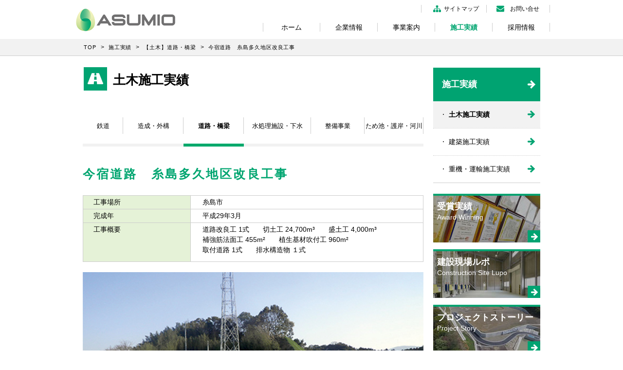

--- FILE ---
content_type: text/html; charset=UTF-8
request_url: http://www.asumio.jp/results/publicworks-doro/doro50/
body_size: 15871
content:
<!DOCTYPE html>
<html lang="ja">
  <head>
<!-- Google Tag Manager -->
<script>(function(w,d,s,l,i){w[l]=w[l]||[];w[l].push({'gtm.start':
new Date().getTime(),event:'gtm.js'});var f=d.getElementsByTagName(s)[0],
j=d.createElement(s),dl=l!='dataLayer'?'&l='+l:'';j.async=true;j.src=
'https://www.googletagmanager.com/gtm.js?id='+i+dl;f.parentNode.insertBefore(j,f);
})(window,document,'script','dataLayer','GTM-W7SZQPN');</script>
<!-- End Google Tag Manager -->  
    <meta charset="utf-8" />
    <meta name="HandheldFriendly" content="True" />
    <meta name="MobileOptimized" content="320" />
    <meta name="format-detection" content="telephone=no" />
    <meta name="viewport" content="width=device-width, initial-scale=1, maximum-scale=1, user-scalable=1.0" />
    <!--[if IE]>
      <meta http-equiv="X-UA-Compatible" content="IE=edge,chrome=1" />
      <meta http-equiv="cleartype" content="on" />
    <![endif]-->
    <!--[if lt IE 9]>
      <script src="http://www.asumio.jp/wp/wp-content/themes/aumio_new/js/html5shiv.min.js"></script>
      <script src="http://www.asumio.jp/wp/wp-content/themes/aumio_new/js/IE9.js"></script>
      <script src="http://www.asumio.jp/wp/wp-content/themes/aumio_new/js/respond.min.js"></script>
    <![endif]-->
    
    
  
<!-- This site is optimized with the Yoast SEO plugin v6.3 - https://yoast.com/wordpress/plugins/seo/ -->
<title>今宿道路　糸島多久地区改良工事 | 施工実績一覧 | 福岡の総合建設会社　アスミオ.株式会社</title>
<meta name="description" content="アスミオ.株式会社の 今宿道路　糸島多久地区改良工事 に関する施工実績の詳細です。"/>
<link rel="canonical" href="http://www.asumio.jp/results/publicworks-doro/doro50/" />
<meta property="og:locale" content="ja_JP" />
<meta property="og:type" content="article" />
<meta property="og:title" content="今宿道路　糸島多久地区改良工事 | 施工実績一覧 | 福岡の総合建設会社　アスミオ.株式会社" />
<meta property="og:description" content="アスミオ.株式会社の 今宿道路　糸島多久地区改良工事 に関する施工実績の詳細です。" />
<meta property="og:url" content="http://www.asumio.jp/results/publicworks-doro/doro50/" />
<meta property="og:site_name" content="福岡の総合建設会社　アスミオ.株式会社" />
<meta property="article:section" content="道路・橋梁" />
<meta property="og:image" content="http://www.asumio.jp/wp/wp-content/themes/aumio_new/img/corporate/message/img_thumb01.jpg" />
<meta name="twitter:card" content="summary_large_image" />
<meta name="twitter:description" content="アスミオ.株式会社の 今宿道路　糸島多久地区改良工事 に関する施工実績の詳細です。" />
<meta name="twitter:title" content="今宿道路　糸島多久地区改良工事 | 施工実績一覧 | 福岡の総合建設会社　アスミオ.株式会社" />
<meta name="twitter:image" content="http://www.asumio.jp/wp/wp-content/themes/aumio_new/img/corporate/message/img_thumb01.jpg" />
<script type='application/ld+json'>{"@context":"http:\/\/schema.org","@type":"WebSite","@id":"#website","url":"http:\/\/www.asumio.jp\/","name":"\u798f\u5ca1\u306e\u7dcf\u5408\u5efa\u8a2d\u4f1a\u793e\u3000\u30a2\u30b9\u30df\u30aa.\u682a\u5f0f\u4f1a\u793e","potentialAction":{"@type":"SearchAction","target":"http:\/\/www.asumio.jp\/?s={search_term_string}","query-input":"required name=search_term_string"}}</script>
<!-- / Yoast SEO plugin. -->

<link rel='stylesheet' id='mystyle-css'  href='http://www.asumio.jp/wp/wp-content/themes/aumio_new/css/style.css' type='text/css' media='all' />
<script type='text/javascript' src='http://www.asumio.jp/wp/wp-content/themes/aumio_new/js/modernizr.js'></script>
 
  </head>
  <body class="">
<!-- Google Tag Manager (noscript) -->
<noscript><iframe src="https://www.googletagmanager.com/ns.html?id=GTM-W7SZQPN"
height="0" width="0" style="display:none;visibility:hidden"></iframe></noscript>
<!-- End Google Tag Manager (noscript) -->
  
    <div class="container">
      <header data-scroll-header>
        <div class="wrapper clearfix">
          <h1 class="logo left">&nbsp;<a href="http://www.asumio.jp/" class="trans"><img src="http://www.asumio.jp/wp/wp-content/themes/aumio_new/img/common/logo_asumio.png" alt="asumio" class="sm"><img src="http://www.asumio.jp/wp/wp-content/themes/aumio_new/img/common/logo_asumio_md.png" alt="asumio" class="md"></a>
          </h1>
          <button type="button" data-menu class="btn-menu sm right"></button>
          <nav class="main-menu right">
            <div class="inner">
              <ul>
                <li><a href="http://www.asumio.jp/" class="trans">ホーム</a></li>
                <li><a href="http://www.asumio.jp/corporate/" class="trans">企業情報</a></li>
                <li><a href="http://www.asumio.jp/business/" class="trans">事業案内</a></li>
                <li class="active"><a href="http://www.asumio.jp/results/" class="trans">施工実績</a></li>
                <li><a href="http://www.asumio.jp/recruit/" class="trans">採用情報</a></li>
              </ul>
              <ul class="menu-contact">
                <li><a href="http://www.asumio.jp/sitemap/" class="trans link-sitemap">サイトマップ</a>
                </li>
                <li><a href="https://asumio.securesite.jp/contact/" class="trans link-contact">お問い合せ</a>
                </li>
              </ul>
            </div>
          </nav>
        </div>
      </header>
  <div class="main">
	<div class="breadcrumbs md">
	  <div class="wrapper">
		<ul>
		  <li><a href="../../../" class="trans">TOP</a></li>
		  <li><a href="../../" class="trans">施工実績</a></li>
		  <li><a href="http://www.asumio.jp/results/category/publicworks-doro/"/>【土木】道路・橋梁</a></li>
		  <li><span>今宿道路　糸島多久地区改良工事</span></li>
		</ul>
	  </div>
	</div>
	<div class="main-content doro50 publicworks">
	  <div class="wrapper">
		<div class="cont-left">
		  <section class="sec-work-result">
			<h2 class="ttl"><span>土木施工実績</span></h2>
			<div class="inner">
			  <ul class="ul-list">				
				<li class="li01"><a href="http://www.asumio.jp/results/category/publicworks-train/">鉄道</a></li><li class="li02"><a href="http://www.asumio.jp/results/category/publicworks-zosei/">造成・外構</a></li><li class="li03 active"><a href="http://www.asumio.jp/results/category/publicworks-doro/">道路・橋梁</a></li><li class="li04"><a href="http://www.asumio.jp/results/category/publicworks-water/">水処理施設・下水</a></li><li class="li05"><a href="http://www.asumio.jp/results/category/publicworks-seibi/">整備事業</a></li><li class="li06"><a href="http://www.asumio.jp/results/category/publicworks-gogan/">ため池・護岸・河川</a></li>						
				
			  </ul>
			  <article class="kurume-construction">
				<style>
				.kurume-construction h3.ttl-kurume.ttl-kurume-prize-before-uchikeshi {
					padding-left: 0;
				}
				.kurume-construction h3.ttl-kurume.ttl-kurume-prize-before-uchikeshi:before {
					content: none;
				}
				</style>				  
				<h3 class="ttl-kurume ttl-kurume-prize-before-uchikeshi">今宿道路　糸島多久地区改良工事</h3>
				<ul class="table-info">
				  				  <li>
					<p class="label">工事場所</p>
					<p class="txt">糸島市</p>
				  </li>
				  				  				  <li>
					<p class="label">完成年</p>
					<p class="txt">平成29年3月</p>
				  </li>
				  				  				  <li>
					<p class="label">工事概要</p>
					<p class="txt">道路改良工 1式　　切土工 24,700m³　　盛土工 4,000m³<br />
補強筋法面工 455m²　　植生基材吹付工 960m²<br />
取付道路 1式　　排水構造物 １式</p>
				  </li>
				  				</ul>								<img src="http://www.asumio.jp/wp/wp-content/uploads/2018/07/doro50_01.jpeg" alt="写真" />
																					<img src="http://www.asumio.jp/wp/wp-content/uploads/2018/07/doro50_02.jpeg" alt="写真" />
																																									
				<a href="#" onclick="javascript:window.history.back(-1);return false;" class="link-border trans">戻る</a>
			  </article>		  
			</div>
		  </section>
		</div>
		<div class="cont-right">
  <div class="group-link-acc">
	<div class="outer">
	  <div class="item-acc"><a href="../../" class="link-acc trans">施工実績</a>
		<div class="content-acc">
		  <ul>
			<li class="active"><a href="http://www.asumio.jp/results/category/publicworks-train/">土木施工実績</a></li><li><a href="http://www.asumio.jp/results/category/construction-public/">建築施工実績</a></li><li><a href="http://www.asumio.jp/results/category/development-city/">重機・運輸施工実績</a></li>		  </ul>
		</div>
	  </div>
	  <div class="inner"><a href="http://www.asumio.jp/results/prize/" class="item trans"><img src="http://www.asumio.jp/wp/wp-content/themes/aumio_new/img/results/img_thumb05_sm.jpg" alt="受賞実績" class="sm"><img src="http://www.asumio.jp/wp/wp-content/themes/aumio_new/img/results/img_thumb05_md.jpg" alt="受賞実績" class="md">
		<p><span class="jp">受賞実績</span><span class="en">Award Winning</span></p></a><a href="http://www.asumio.jp/results/rupo/" class="item trans"><img src="http://www.asumio.jp/wp/wp-content/themes/aumio_new/img/results/img_thumb06_sm.jpg" alt="建設現場ルポ" class="sm"><img src="http://www.asumio.jp/wp/wp-content/themes/aumio_new/img/results/img_thumb06_md.jpg" alt="建設現場ルポ" class="md">
		<p><span class="jp">建設現場ルポ</span><span class="en">Construction Site Lupo</span></p></a><a href="http://www.asumio.jp/results/project/" class="item trans"><img src="http://www.asumio.jp/wp/wp-content/themes/aumio_new/img/results/img_thumb07_sm.jpg" alt="プロジェクトストーリー" class="sm"><img src="http://www.asumio.jp/wp/wp-content/themes/aumio_new/img/results/img_thumb07_md.jpg" alt="プロジェクトストーリー" class="md">
		<p><span class="jp">プロジェクトストーリー</span><span class="en">Project Story</span></p></a>
	  </div>
	</div>
  </div>
</div>

	  </div>
	</div>
  </div>
	  
	  
	  
	  


      <footer>
        <div class="wrapper"><a href="http://www.asumio.jp/sitemap/" class="trans link-sitemap sm"><span>サイトマップ</span></a>
          <div class="menu-footer md">
            <div class="col">
              <ul>
                <li><a href="http://www.asumio.jp/" class="trans">ホーム</a>
                </li>
                <li><a href="https://asumio.securesite.jp/contact/" class="trans">お問い合せ</a>
                </li>
                <li><a href="http://www.asumio.jp/e-book-list/" class="trans">電子ブック ライブラリー</a>
                </li>
                <li><a href="http://www.asumio.jp/guide/" class="trans">工事案内</a>
                </li>
                <li><a href="http://www.asumio.jp/news/" class="trans">新着情報</a>
                </li>
                <li><a href="http://www.asumio.jp/download/" class="trans">各種ダウンロード</a>
                </li>
                <li><a href="http://www.asumio.jp/privacy/" class="trans">個人情報の取扱いについて</a>
                </li>
              </ul>
            </div>
            <div class="col"><a href="http://www.asumio.jp/corporate/" class="trans link-ttl">企業情報</a>
              <ul>
                <li><a href="http://www.asumio.jp/corporate/message/" class="trans">代表挨拶</a>
                </li>
                <li><a href="http://www.asumio.jp/corporate/outline/"  class="trans">会社概要</a>
                </li>
                <li><a href="http://www.asumio.jp/corporate/office/" class="trans">事業所案内</a>
                </li>
                <li><a href="http://www.asumio.jp/corporate/machinery/" class="trans">保有機械／車両</a>
                </li>
                <li><a href="http://www.asumio.jp/corporate/csr/" class="trans">CSR（社会への取り組み）</a>
                </li>
                <li><a href="http://www.asumio.jp/corporate/prize/" class="trans">表彰</a>
                </li>
              </ul>
            </div>
            <div class="col"><a href="http://www.asumio.jp/business/" class="trans link-ttl">事業案内</a>
              <ul>
                <li><a href="http://www.asumio.jp/business/publicworks/" class="trans">土木</a>
                </li>
                <li><a href="http://www.asumio.jp/business/construction/" class="trans">建築</a>
                </li>
                <li><a href="http://www.asumio.jp/business/development/" class="trans">工事開発</a>
                </li>
                <li><a href="http://www.asumio.jp/business/environment/" class="trans">環境</a>
                </li>
              </ul>
            </div>
            <div class="col"><a href="http://www.asumio.jp/results/" class="trans link-ttl">施工実績</a>
              <ul>
			<li><a href="http://www.asumio.jp/results/category/publicworks-train/" class="trans">土木実績</a></li><li><a href="http://www.asumio.jp/results/category/construction-public/" class="trans">建築実績</a></li><li><a href="http://www.asumio.jp/results/category/development-city/" class="trans">重機・運輸実績</a></li>                <li><a href="http://www.asumio.jp/results/prize/" class="trans">受賞実績</a>
                </li>
                <li><a href="http://www.asumio.jp/results/project/" class="trans">プロジェクトストーリー</a>
                </li>
                <li><a href="http://www.asumio.jp/results/rupo/" class="trans">建設現場ルポ</a>
                </li>
              </ul>
            </div>
            <div class="col"><a href="http://www.asumio.jp/recruit/" class="trans link-ttl">採用情報</a>
              <ul>
                <!--<li><a href="http://www.asumio.jp/recruit/" class="trans">はじめに</a>
                </li>-->
                <li><a href="http://www.asumio.jp/recruit/message/" class="trans">採用担当からのメッセージ</a>
                </li>
                <!--<li><a href="http://www.asumio.jp/recruit/voice/" class="trans">先輩社員の声</a>-->
                </li>
                <li><a href="http://www.asumio.jp/recruit/qa/" class="trans">よくある質問</a>
                </li>
                <li><a href="http://www.asumio.jp/recruit/require/" class="trans">募集要項</a>
                </li>
                <li><a href="https://asumio.securesite.jp/contact/recruitment/" class="trans">お問い合せ</a>
                </li>
              </ul>
            </div>
          </div>
          <div class="inner">
            <div class="logo-footer"><img src="http://www.asumio.jp/wp/wp-content/themes/aumio_new/img/common/img_logo_footer.png" alt="asumio">
            </div>
            <p class="txt-contact"><span>〒819-0038　福岡市西区大字羽根戸 159-4</span><span>TEL.092-811-3265 FAX.092-811-6956</span></p>
          </div>
        </div>
        <div class="copyright">
          <div class="wrapper">
            <p class="text-center">Copyright SUMIO Corporation. All Rights Reserved.</p>
          </div>
        </div>
      </footer>
    </div>
    <script type='text/javascript' src='http://www.asumio.jp/wp/wp-content/themes/aumio_new/js/libs.js'></script>
<script type='text/javascript' src='http://www.asumio.jp/wp/wp-content/themes/aumio_new/js/ofi.min.js'></script>
<script type='text/javascript' src='http://www.asumio.jp/wp/wp-content/themes/aumio_new/js/yubinbango.js'></script>
<script type='text/javascript' src='http://www.asumio.jp/wp/wp-content/themes/aumio_new/js/scripts.js'></script>
</body>
</html>


--- FILE ---
content_type: text/css
request_url: http://www.asumio.jp/wp/wp-content/themes/aumio_new/css/style.css
body_size: 150511
content:
@charset 'UTF-8';

body {
  -webkit-text-size-adjust: 100%;
}

/* Arrows */
/* Slider */
.slick-slider {
  position: relative;
  display: block;
  box-sizing: border-box;
  -webkit-user-select: none;
  -moz-user-select: none;
  -ms-user-select: none;
  user-select: none;
  -webkit-touch-callout: none;
  -khtml-user-select: none;
  -ms-touch-action: pan-y;
  touch-action: pan-y;
  -webkit-tap-highlight-color: transparent;
}
.slick-list {
  position: relative;
  display: block;
  overflow: hidden;
  margin: 0;
  padding: 0;
}
.slick-list:focus {
  outline: none;
}
.slick-list.dragging {
  cursor: pointer;
  cursor: hand;
}
.slick-slider .slick-track,
.slick-slider .slick-list {
  -ms-transform: translate3d(0, 0, 0);
  transform: translate3d(0, 0, 0);
}
.slick-track {
  position: relative;
  top: 0;
  left: 0;
  display: block;
}
.slick-track:before,
.slick-track:after {
  display: table;
  content: '';
}
.slick-track:after {
  clear: both;
}
.slick-loading .slick-track {
  visibility: hidden;
}
.slick-slide {
  display: none;
  float: left;
  height: 100%;
  min-height: 1px;
}
[dir='rtl'] .slick-slide {
  float: right;
}
.slick-slide img {
  display: block;
}
.slick-slide.slick-loading img {
  display: none;
}
.slick-slide.dragging img {
  pointer-events: none;
}
.slick-initialized .slick-slide {
  display: block;
}
.slick-loading .slick-slide {
  visibility: hidden;
}
.slick-vertical .slick-slide {
  display: block;
  height: auto;
  border: 1px solid transparent;
}
.slick-arrow.slick-hidden {
  display: none;
}
.slick-prev,
.slick-next {
  line-height: 0;
  position: absolute;
  top: 50%;
  display: block;
  width: 20px;
  height: 20px;
  margin-top: -10px;
  padding: 0;
  cursor: pointer;
  color: transparent;
  border: none;
  outline: none;
  background: transparent;
}
.slick-prev:hover,
.slick-prev:focus,
.slick-next:hover,
.slick-next:focus {
  color: transparent;
  outline: none;
  background: transparent;
}
.slick-prev:hover:before,
.slick-prev:focus:before,
.slick-next:hover:before,
.slick-next:focus:before {
  opacity: 1;
}
.slick-prev.slick-disabled:before,
.slick-next.slick-disabled:before {
  opacity: .25;
}
.slick-prev:before,
.slick-next:before {
  font-family: 'slick';
  font-size: 20px;
  line-height: 1;
  opacity: .75;
  color: white;
  -webkit-font-smoothing: antialiased;
  -moz-osx-font-smoothing: grayscale;
}
.slick-prev {
  left: 10px;
}
.slick-next {
  right: 10px;
}
/* Dots */
.slick-dots {
  position: absolute;
  bottom: -18px;
  z-index: 1000;
  display: block;
  width: 100%;
  padding: 0;
  list-style: none;
  text-align: center;
}
@media only screen and (min-width: 641px) {
  .slick-dots {
    bottom: -42px;
  }
}
.slick-dots li {
  position: relative;
  display: inline-block;
  overflow: hidden;
  width: 9px;
  height: 9px;
  margin: 0 6px;
  padding: 0;
  background-color: #ccc;
  border-top-left-radius: 50%;
  border-top-right-radius: 50%;
  border-bottom-left-radius: 50%;
  border-bottom-right-radius: 50%;
  cursor: pointer;
}
@media only screen and (min-width: 641px) {
  .slick-dots li {
    width: 12px;
    height: 12px;
    margin: 0 7px;
  }
  .slick-dots li:hover {
    background-color: #00a76e;
  }
}
.slick-dots .slick-active {
  background-color: #00a76e;
}
.slick-dots li button {
  display: block;
  width: 100%;
  height: 100%;
  padding: 0;
  box-sizing: border-box;
  color: transparent;
  font-size: 0;
  background: transparent;
  border: 0;
  cursor: pointer;
  outline: none;
  line-height: 0;
}
/*===== CSS RESET =====*/
html,
body,
div,
span,
object,
iframe,
h1,
h2,
h3,
h4,
h5,
h6,
p,
blockquote,
pre,
a,
abbr,
acronym,
address,
cite,
code,
del,
dfn,
img,
ins,
kbd,
q,
s,
samp,
strike,
tt,
var,
dl,
dt,
dd,
ol,
ul,
li,
fieldset,
form,
label,
legend,
table,
caption,
tbody,
tfoot,
thead,
tr,
th,
td,
article,
aside,
canvas,
details,
embed,
figure,
figcaption,
footer,
header,
hgroup,
menu,
nav,
output,
ruby,
section,
summary,
time,
mark,
audio,
video,
input,
textarea,
select {
  border: 0;
  font-size: 100%;
  margin: 0;
  outline: none;
  padding: 0;
  vertical-align: baseline;
}
.clear {
  clear: both;
}
.clearfix {
  *zoom: 1;
}
.clearfix:after {
  clear: both;
  content: " ";
  display: table;
}
ul,
ol {
  list-style: none;
}
blockquote,
q {
  quotes: none;
}
blockquote:before,
blockquote:after,
q:before,
q:after {
  content: '';
  content: none;
}
table,
caption,
tbody,
thead,
tfoot,
tr,
th,
td {
  margin: 0;
  padding: 0;
}
table {
  border-collapse: collapse;
  border-spacing: 0;
}
fieldset {
  margin: 0;
  padding: 0;
  border: 1px solid #c0c0c0;
}
textarea {
  overflow: auto;
  vertical-align: top;
  resize: none;
}
input,
textarea,
select {
  border-top-left-radius: 0;
  border-top-right-radius: 0;
  border-bottom-left-radius: 0;
  border-bottom-right-radius: 0;
}
input[type="radio"] {
  border-top-left-radius: 50%;
  border-top-right-radius: 50%;
  border-bottom-left-radius: 50%;
  border-bottom-right-radius: 50%;
}
input[type="text"],
input[type="number"],
input[type="tel"],
input[type="email"],
input[type="submit"],
textarea {
  -webkit-appearance: none;
     -moz-appearance: none;
          appearance: none;
}
button,
input,
textarea,
select,
optgroup {
  color: inherit;
  font-family: inherit;
}
input,
select {
  vertical-align: middle;
}
sub,
sup {
  position: relative;
  line-height: 0;
  font-size: 75%;
  vertical-align: baseline;
}
sup {
  top: -0.5em;
}
sub {
  bottom: -0.25em;
}
* {
  box-sizing: border-box;
}
*:before {
  box-sizing: border-box;
}
*:after {
  box-sizing: border-box;
}
.clickable,
label,
select,
button,
input[type="button"],
input[type="reset"],
input[type="submit"],
input[type="radio"],
input[type="file"],
input[type="checkbox"] {
  cursor: pointer;
  transform: translate3d(0, 0, 0);
}
button,
input[type="button"],
input[type="reset"],
input[type="submit"] {
  appearance: button;
}
input[type="search"] {
  box-sizing: content-box;
  appearance: textfield;
}
input[type="search"]::-webkit-search-decoration,
input[type="search"]::-webkit-search-cancel-button {
  -webkit-appearance: none;
          appearance: none;
}
button::-moz-focus-inner,
input::-moz-focus-inner {
  padding: 0;
  border: 0;
}
input[type="number"]::-webkit-inner-spin-button,
input[type="number"]::-webkit-outer-spin-button {
  height: auto;
}
small {
  font-size: 80%;
}
html {
  box-sizing: border-box;
  -webkit-tap-highlight-color: rgba(0, 0, 0, 0);
  -webkit-tap-highlight-color: transparent;
}
body {
  background: #fff;
  color: #000;
  font-family: "メイリオ", Meiryo, "ヒラギノ角ゴPro W3", "Hiragino Kaku Gothic Pro", "ＭＳ Ｐゴシック", Arial, sans-serif;
  font-size: 14px;
  line-height: 1;
  -webkit-backface-visibility: hidden;
  -webkit-overflow-scrolling: touch;
}
/*===== RESPONSIVE =====*/
.sm {
  display: none !important;
}
@media only screen and (max-width: 640px) {
  .md {
    display: none !important;
  }
  .sm {
    display: block !important;
  }
  img {
    width: 100%;
  }
  .border-top {
    border-top: solid 1px #ccc;
  }
}
/*===== COMMON =====*/
.ie br {
  opacity: 0;
}
.right {
  float: right;
}
.left {
  float: left;
}
.hide {
  display: none;
  visibility: hidden;
}
.text-left {
  text-align: left;
}
.text-right {
  text-align: right;
}
.text-center {
  text-align: center;
}
.text-justify {
  text-align: justify;
}
.ie .text-justify {
  text-justify: distribute;
}
button {
  margin: 0;
  padding: 0;
  border: 0;
  font-size: 100%;
  vertical-align: baseline;
  background: transparent;
  outline: 0;
}
.ft_serif {
  font-family: "Hiragino Mincho Pro", Times, "Times New Roman", Georgia, serif;
}
a {
  color: #000;
  text-decoration: none;
}
img {
  display: block;
}
.img-inline {
  display: inline-block;
}
@media only screen and (min-width: 641px) {
  .trans {
    transition: opacity .3s;
  }
  .trans:hover {
    opacity: .8;
  }
}
.container {
  overflow: hidden;
}
@media only screen and (min-width: 641px) {
  .container {
    position: relative;
    min-width: 1010px;
  }
}
.wrapper {
  padding-left: 10px;
  padding-right: 10px;
}
@media only screen and (min-width: 641px) {
  .wrapper {
    width: 980px;
    margin-left: auto;
    margin-right: auto;
    padding: 0;
  }
}
.pin-body {
  position: fixed;
  top: 0;
  left: 0;
  right: 0;
  bottom: 0;
  z-index: 1;
}
.scroll-id {
  position: absolute;
  top: -59px;
  left: 0;
  right: 0;
  z-index: 1;
  height: 1px;
  background-color: transparent;
  opacity: 0;
}
@media only screen and (min-width: 641px) {
  .scroll-id {
    top: -80px;
  }
}
.link-default {
  display: block;
  padding: 8px 10px;
  background: #00a570 url('../img/common/icon_arrow.png') no-repeat 94% 50%;
  background-size: 14px 16px;
  color: #fff;
  font-size: 11px;
  font-weight: bold;
  line-height: 1.3;
  letter-spacing: 0.091em;
}
@media only screen and (min-width: 641px) {
  .link-default {
    padding: 16px 13px;
    background-position: 93% 50%;
    background-size: 16px 18px;
    font-size: 14px;
  }
}
.link-border {
  display: block;
  width: 160px;
  margin-left: auto;
  margin-right: auto;
  padding: 11px 0;
  background: url('../img/common/icon_arrow_green01.png') no-repeat 96% 50%;
  background-size: 16px 16px;
  border: solid 1px #00a570;
  color: #00a570;
  font-size: 16px;
  font-weight: bold;
  text-align: center;
}
.title {
  font-size: 24px;
  line-height: 1.5;
}
@media only screen and (min-width: 641px) {
  .title {
    font-size: 34px;
  }
}
.title-border {
  padding-left: 15px;
  border-left: solid 4px #00a570;
  font-size: 18px;
  line-height: 1.2;
}
.title-border.title-border01 {
  padding: 5px 0 5px 7px;
}
@media only screen and (min-width: 641px) {
  .title-border {
    padding-top: 3px;
    font-size: 22px;
  }
  .title-border.title-border01 {
    padding: 1px 0 1px 17px;
    font-size: 24px;
  }
}
.title-border02 {
  padding: 4px 17px 7px;
  border-left: solid 4px #00a570;
  border-bottom: solid 1px #ccc;
  font-size: 20px;
  line-height: 1.2;
}
@media only screen and (min-width: 641px) {
  .title-border02 {
    padding: 11px 17px 9px;
    font-size: 25px;
  }
}
.title-border03 {
  padding-bottom: 3px;
  border-bottom: solid 1px #ccc;
  font-size: 18px;
  line-height: 1.4;
}
@media only screen and (min-width: 641px) {
  .title-border03 {
    padding-bottom: 13px;
  }
}
.title-border04 {
  padding: 13px 0;
  border-top: solid 1px #ccc;
  border-bottom: solid 1px #ccc;
}
.title-border04 span {
  display: block;
  padding-left: 13px;
  border-left: solid 4px #00ab67;
  font-size: 18px;
  line-height: 1.4;
}
.title-border04.title-black {
  padding: 15px 0;
  border-top-color: #000;
  border-bottom-color: #000;
}
.title-border04.title-black span {
  padding-left: 17px;
}
@media only screen and (max-width: 640px) {
  .title-border04.title-small {
    padding: 9px 0;
  }
}
@media only screen and (min-width: 641px) {
  .title-border04 {
    padding: 14px 0;
  }
  .title-border04 span {
    font-size: 24px;
    line-height: 1.2;
  }
  .title-border04.title-black {
    padding: 24px 0 23px;
  }
}
.title-border05 {
  padding: 17px 0;
  border-top: solid 1px #ccc;
  border-bottom: solid 1px #ccc;
}
.title-border05 span {
  position: relative;
  display: block;
  padding-left: 22px;
  font-size: 20px;
  line-height: 1.2;
}
.title-border05 span:before {
  content: '';
  position: absolute;
  top: -2px;
  left: 0;
  z-index: 1;
  width: 4px;
  height: 27px;
  background-color: #00ab67;
}
@media only screen and (min-width: 641px) {
  .title-border05 {
    padding: 23px 0;
  }
  .title-border05 span {
    padding-left: 37px;
    font-size: 24px;
  }
  .title-border05 span:before {
    top: -6px;
    height: 40px;
  }
}
.title-bottom {
  position: relative;
  padding-bottom: 11px;
  border-bottom: solid 4px #ccc;
  font-size: 24px;
  line-height: 1.4;
}
.title-bottom:before {
  content: '';
  position: absolute;
  left: 0;
  bottom: -4px;
  z-index: 1;
  width: 60px;
  height: 4px;
  background-color: #00a570;
}
.title-bottom.title-bottom01 {
  padding-bottom: 16px;
}
.title-bottom.title-bottom01:before {
  width: 85px;
}
@media only screen and (min-width: 641px) {
  .title-bottom {
    padding-bottom: 20px;
    font-size: 30px;
  }
  .title-bottom:before {
    width: 84px;
  }
}
.link-show-more {
  margin-top: 5px;
}
.link-show-more a {
  display: inline-block;
  padding-bottom: 37px;
  background: url('../img/common/icon_arrow_down.png') no-repeat 53% 100%;
  background-size: 25px 15px;
  font-size: 16px;
  font-weight: bold;
  letter-spacing: 0.063em;
}
.link-show-more .active {
  background-image: url('../img/common/icon_arrow_up.png');
}
@media only screen and (min-width: 641px) {
  .link-show-more {
    position: relative;
    top: -16px;
    z-index: 5;
    margin-top: 0;
  }
  .link-show-more a {
    margin-left: 0;
    padding-bottom: 42px;
    background-position: 50% 100%;
    background-size: 32px 20px;
    font-size: 18px;
  }
}
@media only screen and (min-width: 641px) {
  .breadcrumbs {
    padding: 11px 0 10px;
    background-color: #f2f2f2;
    border-bottom: solid 1px #ccc;
  }
  .breadcrumbs .wrapper {
    padding: 0 22px;
  }
  .breadcrumbs ul {
    font-size: 0;
  }
  .breadcrumbs li {
    display: inline-block;
    vertical-align: middle;
  }
  .breadcrumbs li ~ li:before {
    content: '>';
    display: inline-block;
    padding: 0 9px;
    font-size: 12px;
  }
  .breadcrumbs a,
  .breadcrumbs span {
    font-size: 11px;
    line-height: 1.2;
    letter-spacing: 0.083em;
  }
}
.img-thumb {
  position: relative;
}
.img-thumb .img-dummy {
  position: absolute;
  top: 0;
  left: 0;
  right: 0;
  bottom: 0;
  z-index: 5;
  width: 100%;
  height: 100%;
}
.link-map {
  display: inline-block;
  width: 91px;
  padding: 3px 10px;
  background: url('../img/common/icon_marker.png') no-repeat 4px 50%;
  background-size: 12px 16px;
  border: solid 1px #00a371;
  color: #00a371;
  font-size: 11px;
  font-weight: bold;
  text-align: right;
}
.btn-submit {
  display: block;
  width: 215px;
  margin-left: auto;
  margin-right: auto;
  padding: 10px;
  background: url('../img/common/bgd_input.jpg') repeat-x;
  background-size: 1px 100%;
  border: solid 1px #ccc;
  border-top-left-radius: 10px;
  border-top-right-radius: 10px;
  border-bottom-left-radius: 10px;
  border-bottom-right-radius: 10px;
  color: #333;
}
.group-link-nav {
  margin-top: 30px;
  padding: 20px 0;
  background-color: #f2f2f2;
}
.group-link-nav a {
  position: relative;
  display: block;
  margin-top: 20px;
  padding: 22px 30px 22px 65px;
  background: #00a371 url('../img/common/icon_link02.png') no-repeat 10px 50%;
  background-size: 36px 36px;
}
.group-link-nav a:before {
  content: '';
  position: absolute;
  top: 50%;
  right: 12px;
  z-index: 1;
  width: 12px;
  height: 20px;
  margin-top: -11px;
  background: url('../img/common/icon_arrow01.png') no-repeat;
  background-size: 100% 100%;
}
.group-link-nav a:first-child {
  margin-top: 0;
  background-image: url('../img/common/icon_link01.png');
}

.group-link-nav a:first-child:after {
  content: '';
  position: absolute;
  top: 30px;
  right: 37px;
  z-index: 2;
  width: 110px;
  height: 25px;
  background: url('/wp/wp-content/uploads/2024/04/rikunabi240318.gif') no-repeat;
  background-size: 110px 25px;
  image-rendering: -webkit-optimize-contrast;
}
.group-link-nav span {
  display: block;
  color: #fff;
  font-weight: bold;
}
.group-link-nav .txt01 {
  font-size: 12px;
}
.group-link-nav .txt02 {
  margin-top: 8px;
  font-size: 20px;
}
@media only screen and (min-width: 641px) {
  .group-link-nav {
    margin-top: 42px;
    background-color: transparent;
  }
  .group-link-nav .outer {
    overflow: hidden;
  }
  .group-link-nav a {
    width: 340px;
    float: left;
    margin: 0 0 0 20px;
    padding-left: 80px;
    background-position: 20px 50%;
  }
  .group-link-nav a:first-child {
    margin-left: 0;
  }
}
/*===== MAIN =====*/
.main {
  padding-top: 59px;
}
@media only screen and (min-width: 641px) {
  .main {
    padding-top: 80px;
  }
}
/*===== HEADER =====*/
header {
  position: fixed;
  top: 0;
  left: 0;
  right: 0;
  z-index: 3000;
  height: 59px;
  background-color: white;
}
header .wrapper {
  padding: 0;
}
header .logo {
  margin: 8px 0 0 10px;
  font-size: 0;
}
header .logo a {
  display: block;
  width: 166px;
}

header .logo a img{
width: 164px;	
}

header .btn-menu {
  width: 65px;
  height: 59px;
  background: #00a76e url('../img/common/icon_menu.png') no-repeat center center;
  background-size: 24px 18px;
  -webkit-appearance: none;	
  border-radius: 0;
}
header .btn-menu.active {
  background-image: url('../img/common/icon_close.png');
  background-size: 18px 18px;
}
@media only screen and (min-width: 641px) {
  header {
    overflow: hidden;
    height: 80px;
    min-width: 1010px;
  }
  header .logo {
    margin: 16px 0 0 6px;
  }
  
  header .logo a img{	
  width: 206px;	
}
}
.main-menu {
  position: fixed;
  top: 59px;
  left: 100%;
  right: 0;
  bottom: 0;
  z-index: 2000;
  width: 100%;
  overflow-x: hidden;
  overflow-y: auto;
  background-color: #fff;
}
.main-menu li {
  border-bottom: solid 1px #ccc;
}
.main-menu li:first-child {
  border-top: solid 1px #ccc;
}
.main-menu a {
  display: block;
  padding: 13px;
}
.main-menu .active a {
  color: #00a570;
  font-weight: bold;
}
.main-menu .menu-contact li:first-child {
  border-top: 0;
}
.main-menu .menu-contact a {
  padding-left: 41px;
  background-repeat: no-repeat;
  background-position: 14px 50%;
  background-size: 16px 14px;
}
.main-menu .menu-contact .link-sitemap {
  background-image: url('../img/common/icon_sitemap.png');
}
.main-menu .menu-contact .link-contact {
  background-image: url('../img/common/icon_mail.png');
}
@media only screen and (min-width: 641px) {
  .main-menu {
    position: relative;
    top: 0;
    left: 0;
    overflow: inherit;
    width: 70%;
    margin-top: 47px;
    text-align: right;
  }
  .main-menu ul {
    font-size: 0;
  }
  .main-menu li {
    display: inline-block;
    vertical-align: middle;
    width: 118px;
    border-bottom: 0;
    border-right: solid 1px #ccc;
    text-align: center;
  }
  .main-menu li:first-child {
    border-top: 0;
    border-left: solid 1px #ccc;
  }
  .main-menu li a {
    padding: 2px 0;
    font-size: 14px;
    white-space: nowrap;
  }
  .main-menu li a:hover {
    color: #00a570;
    font-weight: bold;
  }
  .main-menu .menu-contact {
    position: absolute;
    top: -37px;
    right: 0;
    z-index: 1;
    padding-left: 10px;
    border-left: solid 1px #ccc;
  }
  .main-menu .menu-contact li {
    width: 124px;
    border: 0;
    border-right: solid 1px #ccc;
  }
  .main-menu .menu-contact li:last-child {
    margin-left: 6px;
  }
  .main-menu .menu-contact a {
    padding-left: 20px;
    font-size: 12px;
  }
}
/*===== FOOTER =====*/
footer .inner {
  margin-top: 20px;
}
footer .link-sitemap {
  display: block;
  padding: 19px 0 15px;
  border: solid 1px #00a570;
  text-align: center;
}
footer .link-sitemap span {
  display: inline-block;
  background: url('../img/common/icon_sitemap.png') no-repeat 0 50%;
  background-size: 16px 14px;
  padding-left: 25px;
  color: #00a570;
  font-weight: bold;
  letter-spacing: 0.143em;
}
footer .logo-footer {
  text-align: center;
}
footer .logo-footer img {
  display: inline-block;
  width: auto;
  height: 50px;
  margin-left: -10px;
}
footer .txt-contact {
  margin-top: 3px;
  padding: 0 20px;
  line-height: 1.5;
  text-align: center;
}
footer .txt-contact span {
  display: block;
  font-size: 12px;
  letter-spacing: 0.042em;
}
footer .copyright {
  margin-top: 14px;
  padding: 20px 0 23px;
  background-color: #00a371;
}
footer .copyright p {
  color: #fff;
  font-size: 10px;
  line-height: 1.4;
  letter-spacing: 0.07em;
}
@media only screen and (min-width: 641px) {
  footer {
    border-top: solid 1px #ccc;
  }
  footer .wrapper {
    padding: 0 20px;
  }
  footer .inner {
    margin-top: 17px;
    padding: 0 9px;
  }
  footer .logo-footer,
  footer .txt-contact {
    display: inline-block;
    vertical-align: middle;
  }
  footer .logo-footer {
    text-align: left;
  }
  footer .txt-contact {
    margin-top: 0;
    padding: 0;
  }
  footer .txt-contact span {
    display: inline-block;
    vertical-align: middle;
    margin-left: 11px;
  }
  footer .txt-contact span:first-child {
    margin-left: 4px;
  }
  footer .copyright p {
    font-size: 12px;
  }
  .homepage footer .copyright {
    margin-top: 5px;
  }
}
@media only screen and (min-width: 641px) {
  .menu-footer {
    *zoom: 1;
    padding-top: 40px;
  }
  .menu-footer:before,
  .menu-footer:after {
    display: table;
    content: "";
  }
  .menu-footer:after {
    clear: both;
  }
  .menu-footer:after {
    clear: both;
    content: " ";
    display: table;
  }
  .menu-footer .col {
    width: 188px;
    height: 150px;
    float: left;
    padding: 0 10px 8px 22px;
    border-right: solid 1px #ccc;
  }
  .menu-footer .col:first-child {
    border-left: solid 1px #ccc;
  }
  .menu-footer li {
    margin-top: 6px;
  }
  .menu-footer li:first-child {
    margin-top: 0;
  }
  .menu-footer a {
    display: inline-block;
    font-size: 12px;
    line-height: 1.2;
  }
  .menu-footer .link-ttl {
    font-weight: bold;
  }
  .menu-footer .link-ttl + ul {
    margin-top: 13px;
  }
}
/*===== HOMEPAGE =====*/
/*section banner*/
.sec-banner .slide-item {
  display: block;
  position: relative;
}
.sec-banner .slide-item .wrapper {
  position: absolute;
  left: 0;
  right: 0;
  bottom: 18px;
  z-index: 1;
  padding: 0;
}
.sec-banner .slide-item .ttl-banner img {
  width: auto;
  height: 76px;
  margin-left: 3px;
}
.sec-banner .slide-item .link-default {
  width: 170px;
  margin-left: auto;
  margin-right: auto;
}
@media only screen and (min-width: 641px) {
  .sec-banner .slide-item img {
    width: 100%;
  }
  .sec-banner .slide-item .wrapper {
    bottom: 100px;
    text-align: right;
  }
  .sec-banner .slide-item .ttl-banner {
    margin: 0 -5px 6px 0;
  }
  .sec-banner .slide-item .ttl-banner img {
    display: inline-block;
    height: 108px;
  }
  .sec-banner .slide-item .link-default {
    display: inline-block;
    width: 220px;
    margin-right: 14px;
    text-align: left;
  }
}
/*section construction*/
.sec-default .wrapper > p {
  margin-top: 13px;
  padding: 0 15px;
  line-height: 1.5;
}
@media only screen and (min-width: 641px) {
  .sec-default .wrapper > p {
    margin-top: 16px;
    padding: 0;
    font-size: 16px;
  }
}
.sec-construction {
  padding-top: 34px;
}
@media only screen and (min-width: 641px) {
  .sec-construction {
    padding: 95px 0 68px;
  }
}
/*list construction*/
.list-construction {
  overflow: hidden;
  margin-top: 29px;
}
.list-construction .item {
  display: block;
  width: 48.5%;
  margin-bottom: 33px;
  border-top: solid 4px #00a570;
}
.list-construction .item:nth-child(odd) {
  float: left;
}
.list-construction .item:nth-child(even) {
  float: right;
}
.list-construction .item:nth-child(2n+1) {
  clear: left;
}
.list-construction .icon {
  width: 34px;
  height: 34px;
  margin-left: auto;
  margin-right: auto;
}
.list-construction .desc {
  margin-top: 26px;
}
.list-construction .ttl-article {
  margin-top: 19px;
}
.list-construction .ttl-article .jp {
  display: block;
  font-size: 18px;
  letter-spacing: 0.111em;
}
.list-construction .ttl-article .en {
  display: block;
  margin-top: 13px;
  color: #00a570;
  font-size: 12px;
  font-weight: normal;
  white-space: nowrap;
}
.list-construction .link-default {
  margin-top: 30px;
}
@media only screen and (min-width: 641px) {
  .list-construction {
    margin-top: 43px;
    padding: 0 20px;
  }
  .list-construction .item {
    width: 220px;
    margin-bottom: 0;
    margin-left: 20px;
  }
  .list-construction .item:nth-child(odd) {
    float: left;
  }
  .list-construction .item:nth-child(even) {
    float: left;
  }
  .list-construction .item:nth-child(2n+1) {
    clear: none;
  }
  .list-construction .item:first-child {
    margin-left: 0;
  }
  .list-construction .item > img {
    width: 100%;
  }
  .list-construction .icon {
    width: 42px;
    height: 42px;
  }
  .list-construction .ttl-article {
    margin-top: 12px;
  }
  .list-construction .ttl-article .jp {
    font-size: 22px;
  }
}
/*construction info*/
.construction-info {
  padding: 27px 0 30px;
  background-color: #f2f2f2;
}
@media only screen and (min-width: 641px) {
  .construction-info {
    padding: 54px 0 55px;
  }
  .construction-info .wrapper {
    padding: 0 20px;
  }
  .construction-info .inner {
    *zoom: 1;
  }
  .construction-info .inner:before,
  .construction-info .inner:after {
    display: table;
    content: "";
  }
  .construction-info .inner:after {
    clear: both;
  }
  .construction-info .inner:after {
    clear: both;
    content: " ";
    display: table;
  }
  .construction-info .cont-left {
    float: left;
    width: 598px;
  }
  .construction-info .cont-right {
    float: right;
    width: 300px;
  }
}
/*list deafult*/
.list-default .item {
  position: relative;
  display: block;
  margin-top: 10px;
}
.list-default .item:first-child {
  margin-top: 0 !important;
}
.list-default .item.item-story .caption .jp {
  letter-spacing: 0.2em;
}
.list-default .caption {
  position: absolute;
  left: 0;
  right: 0;
  bottom: 0;
  z-index: 1;
  width: 100%;
  height: 50px;
  overflow: hidden;
  display: table;
  background-color: #fff;
}
.list-default .caption .inner {
  position: relative;
  display: table-cell;
  vertical-align: middle;
  padding: 0 60px 0 12px;
}
.list-default .caption .jp,
.list-default .caption .en {
  display: inline-block;
  vertical-align: middle;
}
.list-default .caption .jp {
  font-size: 15px;
  line-height: 1.3;
}
.list-default .caption .en {
  margin-left: 16px;
  color: #00a56e;
  font-size: 13px;
  font-weight: normal;
  line-height: 1.3;
}
.list-default .icon-arrow {
  position: absolute;
  top: 0;
  right: 0;
  bottom: 0;
  z-index: 1;
  width: 50px;
  height: 50px;
  background: #00a570 url('../img/common/icon_arrow01.png') no-repeat 57% 50%;
  background-size: 16px 26px;
}
@media only screen and (min-width: 641px) {
  .list-default {
    overflow: hidden;
  }
  .list-default .item {
    width: 300px;
    float: left;
    margin: 0 0 0 20px;
  }
  .list-default .item:first-child {
    margin-left: 0;
  }
  .list-default .item > img {
    width: 100%;
  }
}
/*item info*/
.item-info {
  padding-top: 26px;
}
.item-info.item-news {
  padding-top: 24px;
}
.item-info.item-news .media-heading .jp {
  letter-spacing: 0.15em;
}
.item-info.item-news .media-body {
  margin-top: 7px;
  padding-bottom: 13px;
}
.item-info.item-news .media-body .row {
  margin-top: 3px;
  border-bottom: 0;
}
.item-info.item-news .media-body .row:first-child {
  margin-top: 0;
}
.item-info .media-heading {
  position: relative;
}
.item-info .media-heading > a {
  position: absolute;
  top: 5px;
  right: 0;
  z-index: 1;
  display: inline-block;
  padding: 5px 14px;
  border: solid 1px #000;
  font-size: 11px;
  font-weight: bold;
}
.item-info .ttl-article .jp,
.item-info .ttl-article .en {
  display: block;
}
.item-info .ttl-article .jp {
  font-size: 22px;
  line-height: 1.3;
}
.item-info .ttl-article .en {
  margin-top: 2px;
  color: #00a66f;
  font-size: 13px;
  font-weight: normal;
}
.item-info .media-body {
  margin-top: 13px;
  padding: 11px 10px 20px;
  background-color: white;
}
.item-info .media-body .row {
  padding: 10px 3px;
  border-bottom: solid 1px #ccc;
}
.item-info .media-body p:not(.date) {
  line-height: 1.5;
}
.item-info .media-body .date {
  font-size: 12px;
  letter-spacing: 0.042em;
}
.item-info .media-body .text {
  margin-top: 4px;
  font-weight: bold;
}
@media only screen and (min-width: 641px) {
  .item-info {
    padding-top: 66px;
  }
  .item-info.item-news {
    padding-top: 56px;
  }
  .item-info.item-news .media-body {
    margin-top: 15px;
    padding-bottom: 30px;
  }
  .item-info.item-news .media-body .row {
    margin-top: 0;
    padding: 14px 6px 9px;
    border-bottom: 0;
    border-top: solid 1px #ccc;
  }
  .item-info.item-news .media-body .row:first-child {
    border-top: 0;
  }
  .item-info .ttl-article .jp,
  .item-info .ttl-article .en {
    display: inline-block;
    vertical-align: middle;
  }
  .item-info .ttl-article .en {
    margin-left: 15px;
  }
  .item-info .media-body {
    margin-top: 17px;
    padding: 11px 16px 38px;
  }
  .item-info .media-body .row {
    padding: 10px 6px 11px;
  }
}
/*group link sidebar*/
.group-link-sidebar {
  margin-top: 30px;
}
.group-link-sidebar .item {
  display: table;
  width: 100%;
  margin-top: 10px;
  background-color: #fff;
}
.group-link-sidebar .item:first-child {
  margin-top: 0 !important;
}
.group-link-sidebar .image,
.group-link-sidebar .desc {
  display: table-cell;
  vertical-align: middle;
}
.group-link-sidebar .image {
  width: 120px;
}
.group-link-sidebar .desc {
  position: relative;
}
.group-link-sidebar .ttl,
.group-link-sidebar .txt-arrow {
  position: absolute;
  z-index: 1;
}
.group-link-sidebar .ttl {
  top: 11px;
  left: 16px;
  font-size: 18px;
  line-height: 1.4;
}
.group-link-sidebar .txt-arrow {
  left: 0;
  bottom: 0;
  right: 0;
  padding: 11px 16px;
  background: url('../img/common/icon_arrow_green.png') no-repeat 95% 50%;
  background-size: 14px 14px;
  color: #00a66f;
  font-size: 13px;
}
@media only screen and (min-width: 641px) {
  .group-link-sidebar {
    margin-top: 67px;
  }
  .group-link-sidebar .item {
    overflow: hidden;
    display: block;
    margin-top: 26px;
    height: 110px;
  }
  .group-link-sidebar .image {
    float: left;
  }
  .group-link-sidebar .desc {
    float: left;
    width: 180px;
    height: 100%;
  }
  .group-link-sidebar .ttl.ttl-download {
    line-height: 1.15;
  }
  .group-link-sidebar .txt-arrow {
    background-position: 93% 50%;
  }
}
/*section construction result*/
.sec-construction-result {
  padding: 32px 0 33px;
}
.sec-construction-result .media-heading {
  padding-bottom: 10px;
  border-bottom: solid 1px #ccc;
}
.sec-construction-result .media-heading > a {
  top: 1px;
  padding: 6px 12px;
  font-size: 12px;
}
.sec-construction-result .media-body {
  margin-top: 20px;
  padding: 0;
}
@media only screen and (min-width: 641px) {
  .sec-construction-result {
    padding: 36px 0 86px;
  }
  .sec-construction-result .wrapper {
    padding: 0 20px;
  }
  .sec-construction-result .media-heading {
    padding-bottom: 0;
    border-bottom: 0;
  }
  .sec-construction-result .media-heading > a {
    top: 4px;
    padding: 6px 16px;
  }
}
/*list result*/
.list-result.show .item {
  display: block;
}
.list-result .inner {
  -js-display: -ms-flexbox;
  -js-display: flex;
  display: -ms-flexbox;
  display: flex;
  -ms-flex-wrap: wrap;
  flex-wrap: wrap;
  -ms-justify-content: flex-start;
  -ms-flex-pack: justify;
      justify-content: flex-start;
}
.list-result .item {
  display: none;
  width: 48.5%;
  margin-bottom: 22px;
}

.list-result .item > img {	
width: 100%;	
height: 105px;	
object-fit: cover;	
font-family: 'object-fit: cover';	
background-color: #ddd;	
}

.list-result .ttl-result {
  padding: 5px 0;
  background-color: #00a570;
  font-size: 0;
}
.list-result .ttl-result img {
  width: auto;
  height: 16px;
}
.list-result .desc {
  margin-top: 8px;
}
.list-result .desc .txt {
  margin-top: 6px;
  font-size: 12px;
  letter-spacing: 0.083em;
}
.list-result .label {
  margin-bottom: 5px;
}
.list-result .label span {
  display: inline-block;
  padding: 3px 8px;
  background-color: #00a570;
  color: #fff;
  font-size: 11px;
  line-height: 1.3;
}
.list-result .icon-label {
  margin-bottom: 2px;
}
.list-result .icon-label img {
  width: 28px;
  height: 28px;
}

@media only screen and (min-width: 480px) {	
.list-result .item > img {	
width: 100%;	
height: 170px;	
object-fit: cover;	
}	
}

@media only screen and (min-width: 641px) {
  .list-result .inner {
    width: 940px;
  }
  .list-result .item {
    width: 227px;
    margin-left: 10px;
    margin-bottom: 51px;
  }
  .list-result .item:nth-child(even) {
    float: left;
  }
  .list-result .item:nth-child(2n+1) {
    clear: none;
  }
  .list-result .item:nth-child(4n+1) {
    clear: left;
    margin-left: 0;
  }
  .list-result .item:first-child {
    margin-left: 0;
  }
  .list-result .item > img {
   /* width: 100%;*/
	width: 227px;	
	height: 120px;	
	object-fit: cover; 
  }
  .list-result .ttl-result img {
    height: 20px;
  }
  .list-result .desc {
    margin-top: 10px;
  }
  .list-result .desc .txt {
    margin-top: 8px;
  }
  .list-result .label {
    display: inline-block;
    vertical-align: top;
    margin-bottom: 0;
  }
  .list-result .icon-label {
    position: relative;
    padding-right: 30px;
  }
  .list-result .icon-label img {
    position: absolute;
    top: -3px;
    z-index: 1;
  }
}
/*results*/
/*section banner default*/
.sec-banner-default .ttl-banner .jp,
.sec-banner-default .ttl-banner .en {
  display: block;
  color: #fff;
  line-height: 1.4;
}
.sec-banner-default .ttl-banner .jp {
  font-size: 26px;
}
.sec-banner-default .ttl-banner .en {
  margin-top: 10px;
  font-size: 18px;
  font-weight: normal;
  letter-spacing: 0.056em;
}
.sec-banner-default .col02 {
  position: relative;
  top: -8px;
  z-index: 5;
  padding: 23px 10px 26px;
  background-color: #00a371;
}
.sec-banner-default .wrapper .right {
  padding: 10px 4px;
}
.sec-banner-default p {
  line-height: 1.5;
}
@media only screen and (min-width: 641px) {
  .sec-banner-default {
    margin-top: 24px;
    position: relative;
  }
  .sec-banner-default .row {
    overflow: hidden;
    background-color: #00a371;
	min-height:250px;
  }
  .sec-banner-default .col01,
  .sec-banner-default .col02,
  .sec-banner-default .left,
  .sec-banner-default .right {
    width: 50%;
  }
  .sec-banner-default .col01 {
    float: right;
  }
  .sec-banner-default .col01 img {
    width: 100%;
	min-height:250px;
  }
  .sec-banner-default .col02 {
    float: left;
    top: 0;
  }
  .sec-banner-default .ttl-banner {
    margin-left: -110px;
  }
  .sec-banner-default .ttl-banner .jp {
    font-size: 36px;
  }
  .sec-banner-default .ttl-banner .en {
    margin-top: 33px;
  }
  .sec-banner-default .wrapper {
    position: absolute;
    top: 49%;
    left: 0;
    right: 0;
    z-index: 1;
    -webkit-transform: translateY(-50%);
        -ms-transform: translateY(-50%);
            transform: translateY(-50%);
  }
  .sec-banner-default .wrapper .right {
    padding: 0 24px;
  }
  .sec-banner-default p {
    padding-top: 32px;
    color: white;
    font-size: 16px;
    font-weight: bold;
  }
}
/*list deafult01*/
.list-block {
  padding: 17px 0 37px;
}
.list-block + .construction-info {
  padding: 40px 0;
}
.list-block + .construction-info .list-default .item {
  margin-top: 20px;
}
@media only screen and (min-width: 641px) {
  .list-block {
    padding: 40px 0 48px;
  }
  .list-block + .construction-info {
    padding: 54px 0;
  }
  .list-block + .construction-info .list-default .item {
    margin-top: 0;
  }
  .list-block .wrapper {
    padding: 0 20px;
  }
}
.list-default01 .item {
  margin-top: 27px;
  border-top: solid 4px #00a371;
}
.list-default01 .item:first-child {
  margin-top: 0;
}
.list-default01 .ttl-article {
  position: relative;
  margin-top: 15px;
  padding-left: 42px;
  font-size: 17px;
  line-height: 1.4;
}
.list-default01 .ttl-article:before {
  content: '';
  position: absolute;
  top: -6px;
  left: 4px;
  z-index: 1;
  width: 31px;
  height: 31px;
  background-repeat: no-repeat;
  background-size: 100% 100%;
}
.list-default01 .ttl-article.ttl-engineer:before {
  background-image: url('../img/common/icon_public_works.png');
}
.list-default01 .ttl-article.ttl-building {
  padding-left: 34px;
}
.list-default01 .ttl-article.ttl-building:before {
  left: -2px;
  background-image: url('../img/common/icon_architecture.png');
}
.list-default01 .ttl-article.ttl-machine {
  padding-left: 50px;
}
.list-default01 .ttl-article.ttl-machine:before {
  top: -9px;
  width: 36px;
  height: 36px;
  background-image: url('../img/common/icon_machine.png');
}
.list-default01 .desc {
  margin-top: 11px;
  padding: 0 4px;
}
.list-default01 .desc p {
  line-height: 1.5;
}
.list-default01 .list-link {
  margin-top: 10px;
  *zoom: 1;
}
.list-default01 .list-link:before,
.list-default01 .list-link:after {
  display: table;
  content: "";
}
.list-default01 .list-link:after {
  clear: both;
}
.list-default01 .list-link:after {
  clear: both;
  content: " ";
  display: table;
}
.list-default01 .list-link.list01 li:nth-child(odd) {
  width: 45%;
}
.list-default01 .list-link.list01 li:nth-child(even) {
  width: 55%;
}
.list-default01 .list-link.list02 li:nth-child(odd) {
  width: 55%;
}
.list-default01 .list-link.list02 li:nth-child(even) {
  width: 45%;
}
.list-default01 .list-link li {
  float: left;
}
.list-default01 .list-link a {
  position: relative;
  display: inline-block;
  padding-left: 19px;
  line-height: 1.5;
}
.list-default01 .list-link a:before {
  content: '';
  position: absolute;
  top: 3px;
  left: 2px;
  z-index: 1;
  border-style: solid;
  border-width: 7px 0 7px 8px;
  border-color: transparent transparent transparent #00a371;
}
@media only screen and (min-width: 641px) {
  .list-default01 {
    *zoom: 1;
  }
  .list-default01:before,
  .list-default01:after {
    display: table;
    content: "";
  }
  .list-default01:after {
    clear: both;
  }
  .list-default01:after {
    clear: both;
    content: " ";
    display: table;
  }
  .list-default01 .item {
    width: 300px;
    float: left;
    margin: 0 0 0 20px;
  }
  .list-default01 .item:first-child {
    margin-left: 0;
  }
  .list-default01 .item > img {
    width: 100%;
  }
  .list-default01 .ttl-article {
    margin-top: 22px;
    padding-left: 48px;
    font-size: 20px;
  }
  .list-default01 .ttl-article:before {
    width: 34px;
    height: 34px;
  }
  .list-default01 .ttl-article.ttl-building {
    padding-left: 40px;
  }
  .list-default01 .ttl-article.ttl-machine {
    padding-left: 58px;
  }
  .list-default01 .ttl-article.ttl-machine:before {
    width: 42px;
    height: 42px;
  }
  .list-default01 .desc {
    margin-top: 21px;
  }
  .list-default01 .list-link {
    margin-top: 16px;
  }
}
.result {
  padding-top: 39px;
}
@media only screen and (min-width: 641px) {
  .result {
    padding: 49px 0 48px;
  }
}
/*group link acc*/
.group-link-acc {
  padding-bottom: 17px;
}
.group-link-acc .outer {
  padding: 0 10px;
}
.group-link-acc .link-acc {
  display: block;
  padding: 15px 18px;
  background: #00a371 url('../img/common/icon_arrow.png') no-repeat 93% 50%;
  background-size: 16px 18px;
  color: #fff;
  font-size: 18px;
  font-weight: bold;
  line-height: 1.4;
}
.group-link-acc li {
  border-top: dotted 1px #ccc;
}
.group-link-acc li:first-child {
  border-top: 0;
}
.group-link-acc li:last-child {
  border-bottom: solid 1px #ccc;
}
.group-link-acc li a {
  position: relative;
  display: block;
  padding: 8px 20px 8px 32px;
  background: url('../img/common/icon_arrow_green01.png') no-repeat 93% 50%;
  background-size: 16px 16px;
  line-height: 1.4;
}
.group-link-acc li a:before {
  content: '';
  position: absolute;
  top: 16px;
  left: 20px;
  z-index: 1;
  width: 2px;
  height: 2px;
  border-top-left-radius: 50%;
  border-top-right-radius: 50%;
  border-bottom-left-radius: 50%;
  border-bottom-right-radius: 50%;
  background-color: #000;
}
.group-link-acc .active a {
  background-color: #f2f2f2;
  font-weight: bold;
}
.group-link-acc .inner {
  padding: 20px 0;
  border-bottom: solid 1px #ccc;
}
.group-link-acc .item {
  display: block;
  position: relative;
  margin-top: 10px;
}
.group-link-acc .item:first-child {
  margin-top: 0;
}
.group-link-acc .item:before,
.group-link-acc .item:after {
  content: '';
  position: absolute;
  z-index: 1;
}
.group-link-acc .item:before {
  top: 0;
  left: 0;
  right: 0;
  height: 4px;
  background-color: #00a371;
}
.group-link-acc .item:after {
  top: 50%;
  right: 20px;
  width: 26px;
  height: 26px;
  margin-top: -11px;
  background: url('../img/common/icon_arrow_square.png') no-repeat;
  background-size: 100% 100%;
}
.group-link-acc .item p {
  position: absolute;
  top: 47%;
  left: 0;
  right: 0;
  z-index: 5;
  -webkit-transform: translateY(-50%);
      -ms-transform: translateY(-50%);
          transform: translateY(-50%);
  padding: 0 8px;
}
.group-link-acc .item .jp,
.group-link-acc .item .en {
  display: block;
  color: white;
  line-height: 1.4;
}
.group-link-acc .item .jp {
  font-size: 18px;
  font-weight: bold;
}
@media only screen and (min-width: 641px) {
  .group-link-acc .outer {
    padding: 0;
  }
  .group-link-acc .link-acc {
    padding: 20px 18px;
    background-position: 95% 50%;
  }
  .group-link-acc li a {
    padding: 11px 20px;
    background-position: 95% 49%;
  }
  .group-link-acc li a:before {
    top: 26px;
  }
  .group-link-acc li a:hover {
    background-color: #f2f2f2;
    font-weight: bold;
  }
  .group-link-acc .inner {
    padding: 22px 0;
    border-bottom: 0;
  }
  .group-link-acc .item {
    overflow: hidden;
    margin-top: 14px;
  }
  .group-link-acc .item:after {
    top: auto;
    right: 0;
    bottom: -1px;
    margin-top: 0;
  }
  .group-link-acc .item > img {
    width: 100%;
  }
  .group-link-acc .item p {
    top: 36px;
  }
}
/*prize*/
.main-content .wrapper {
  padding: 0;
}
.main-content .cont-left .outer {
  padding: 0 10px;
}
.main-content .cont-right {
  margin-top: 59px;
}
.main-content .group-link-sidebar {
  margin-top: 0;
  padding: 11px 10px 32px;
}
.main-content .group-link-sidebar .desc {
  border: solid 1px #ccc;
}
@media only screen and (min-width: 641px) {
  .main-content {
    padding: 24px 0 66px;
  }
  .main-content .wrapper {
    *zoom: 1;
    padding: 0 20px;
  }
  .main-content .wrapper:before,
  .main-content .wrapper:after {
    display: table;
    content: "";
  }
  .main-content .wrapper:after {
    clear: both;
  }
  .main-content .wrapper:after {
    clear: both;
    content: " ";
    display: table;
  }
  .main-content .cont-left {
    float: left;
    width: 700px;
  }
  .main-content .cont-left .outer {
    padding: 0;
  }
  .main-content .cont-right {
    margin-top: 0 !important;
    float: right;
    width: 220px;
  }
  .main-content .group-link-acc .link-acc {
    padding: 22px 18px;
  }
  .main-content .group-link-acc li a {
    padding: 18px 30px 18px 32px;
  }
  .main-content .group-link-business li a {
    padding: 11px 20px 11px 32px;
  }
  .main-content .group-link-business li a:before {
    top: 19px;
  }
  .main-content .group-link-sidebar {
    padding: 5px 0 0;
  }
  .main-content .group-link-sidebar .item {
    margin-top: 12px;
    height: 79px;
  }
  .main-content .group-link-sidebar .image {
    width: 86px;
  }
  .main-content .group-link-sidebar .image img {
    width: 100%;
  }
  .main-content .group-link-sidebar .desc {
    width: 134px;
  }
  .main-content .group-link-sidebar .ttl {
    top: 7px;
    left: 8px;
    font-size: 15px;
  }
  .main-content .group-link-sidebar .txt-arrow {
    padding: 4px 9px;
    background-position: 98% 50%;
    font-size: 12px;
  }
}
/*section banner01*/
.sec-banner01 {
  position: relative;
}
.sec-banner01:before {
  content: '';
  position: absolute;
  top: 0;
  left: 0;
  right: 0;
  z-index: 1;
  height: 4px;
  background-color: #00a36e;
}
.sec-banner01 .inner {
  position: absolute;
  top: 43%;
  left: 0;
  right: 0;
  z-index: 1;
  padding: 0 10px;
  -webkit-transform: translateY(-50%);
      -ms-transform: translateY(-50%);
          transform: translateY(-50%);
}
.sec-banner01 .inner p {
  margin-top: 21px;
  color: #fff;
  font-size: 16px;
  font-weight: bold;
  line-height: 1.5;
}
.sec-banner01 .label {
  position: absolute;
  top: 0;
  right: 0;
  z-index: 5;
  padding: 4px 7px;
  background-color: #00a570;
  color: #fff;
  letter-spacing: 0.071em;
}
.sec-banner01 .ttl-banner {
  position: relative;
  display: inline-block;
  padding-bottom: 21px;
  color: #fff;
  font-size: 26px;
  line-height: 1.4;
}
.sec-banner01 .ttl-banner:before {
  content: '';
  position: absolute;
  left: 50%;
  bottom: 0;
  z-index: 1;
  width: 60px;
  height: 3px;
  margin-left: -30px;
  background-color: #fff;
}
@media only screen and (min-width: 641px) {
  .sec-banner01:before {
    content: none;
  }
  .sec-banner01 > img {
    width: 100%;
  }
  .sec-banner01 .inner {
    top: 134px;
  }
  .sec-banner01 .inner p {
    margin-top: 19px;
  }
  .sec-banner01 .label {
    padding: 4px 11px;
  }
  .sec-banner01 .ttl-banner {
    font-size: 32px;
  }
}
/*result prize*/
.result-prize {
  margin-top: 22px;
}
@media only screen and (min-width: 641px) {
  .result-prize {
    margin: 39px 0 3px;
  }
  .result-prize .list-result01 .item {
    margin-bottom: 22px;
  }
}
/*list result01*/
.list-result01 .item {
  display: block;
  margin-top: 34px;
}
.list-result01 .item:first-child {
  margin-top: 0;
}
.list-result01 .ttl-result {
  padding: 6px 0;
  background-color: #00a570;
  font-size: 0;
}
.list-result01 .ttl-result img {
  width: auto;
  height: 22px;
}
.list-result01 .desc {
  margin-top: 11px;
}
.list-result01 .desc .txt {
  margin-top: 7px;
  font-size: 13px;
  line-height: 1.5;
}
.list-result01 .label {
  display: inline-block;
  vertical-align: middle;
  margin-right: 2px;
}
.list-result01 .label span {
  display: inline-block;
  padding: 6px 9px;
  background-color: #00a570;
  color: #fff;
  font-size: 13px;
}
.list-result01 .icon-label img {
  width: 34px;
  height: 34px;
}
@media only screen and (min-width: 641px) {
  .list-result01 {
    *zoom: 1;
  }
  .list-result01:before,
  .list-result01:after {
    display: table;
    content: "";
  }
  .list-result01:after {
    clear: both;
  }
  .list-result01:after {
    clear: both;
    content: " ";
    display: table;
  }
  .list-result01 .item {
    width: 227px;
    float: left;
    margin: 0 0 29px 9px;
  }
  .list-result01 .item:first-child {
    margin-left: 0;
  }
  .list-result01 .item:nth-child(3n+1) {
    clear: left;
    margin-left: 0;
  }
  .list-result01 .item > img {
    width: 100%;
  }
  .list-result01 .desc {
    margin-top: 14px;
  }
  .list-result01 .desc .txt {
    margin-top: 12px;
    padding: 0 6px;
    font-size: 12px;
  }
  .list-result01 .label {
    margin-left: 0;
  }
  .list-result01 .label span {
    padding: 4px 6px;
    font-size: 11px;
  }
  .list-result01 .icon-label {
    position: relative;
    padding-right: 28px;
  }
  .list-result01 .icon-label img {
    position: absolute;
    top: -13px;
    z-index: 1;
    width: 28px;
    height: 28px;
  }
}
/*publicworks train*/
/*section work result*/
.sec-work-result {
  padding: 30px 10px 0;
}
.sec-work-result .ttl {
  text-align: center;
}
.sec-work-result .ttl span {
  position: relative;
  display: inline-block;
  padding-left: 46px;
  font-size: 26px;
  line-height: 1.4;
}
.sec-work-result .ttl span:before {
  content: '';
  position: absolute;
  top: 0;
  left: -3px;
  z-index: 1;
  width: 36px;
  height: 36px;
  background-size: 26px 20px;
}

.main-publicworks .sec-work-result .ttl span:before,
.publicworks .sec-work-result .ttl span:before {
  background: #00a371 url('../img/common/icon_public_works02.png') no-repeat center center;
}

.main-construction .sec-work-result .ttl span:before,
.construction .sec-work-result .ttl span:before {
  background: #00a371 url('../img/common/icon_public_works03.png') no-repeat center center;
}

.main-development .sec-work-result .ttl span:before,
.development .sec-work-result .ttl span:before {
  background: #00a371 url('../img/common/icon_public_works04.png') no-repeat center center;
}

.sec-work-result .list-result01 {
  margin-top: 44px;
}
.sec-work-result .list-result01 .item {
  margin-top: 30px;
}
@media only screen and (min-width: 641px) {
  .sec-work-result {
    padding: 7px 0 0;
  }
  .sec-work-result .ttl {
    text-align: left;
  }
  .sec-work-result .ttl span {
    padding-left: 62px;
    font-size: 26px;
  }
  .sec-work-result .ttl span:before {
    top: -8px;
    left: 2px;
    width: 48px;
    height: 48px;
    background-size: 32px 24px;
  }
  .sec-work-result .list-result01 {
    margin-top: 64px;
  }
  .sec-work-result .list-result01 .item {
    margin-top: 0;
  }
}
.ul-list {
  *zoom: 1;
  margin-top: 13px;
}
.ul-list:before,
.ul-list:after {
  display: table;
  content: "";
}
.ul-list:after {
  clear: both;
}
.ul-list:after {
  clear: both;
  content: " ";
  display: table;
}
.ul-list li {
  position: relative;
  margin-top: 32px;
  float: left;
  height: 38px;
  display: table;
}
.ul-list li:before {
  content: '';
  position: absolute;
  left: 0;
  right: 0;
  bottom: -11px;
  z-index: 1;
  height: 5px;
  background-color: #ccc;
}
.ul-list li:nth-child(3n+1) {
  clear: left;
}
.ul-list li:nth-child(3n+1) a:after {
  content: '';
  left: 0;
}
.ul-list .li01 {
  width: 25%;
}
.ul-list .li02 {
  width: 37.5%;
}
.ul-list .li03 {
  width: 37.5%;
}
.ul-list .li04 {
  width: 37%;
}
.ul-list .li05 {
  width: 29%;
}
.ul-list .li06 {
  width: 34%;
}
.ul-list .active:before {
  background-color: #00a96c;
}
.ul-list .active a {
  font-weight: bold;
}
.ul-list a {
  position: relative;
  display: table-cell;
  vertical-align: middle;
  font-size: 13px;
  line-height: 1.5;
  text-align: center;
}
.ul-list a:before,
.ul-list a:after {
  position: absolute;
  top: 3px;
  bottom: 5px;
  z-index: 1;
  width: 1px;
  background-color: #ccc;
}
.ul-list a:before {
  content: '';
  right: 0;
}
@media only screen and (min-width: 641px) {
  .ul-list {
    margin-top: 56px;
  }
  .ul-list li {
    margin-top: 0;
    height: 42px;
  }
  .ul-list li:before {
    bottom: -21px;
    height: 6px;
    background-color: #f2f2f2;
  }
  .ul-list li:nth-child(3n+1) {
    clear: none;
  }
  .ul-list li:nth-child(3n+1) a:after {
    content: none;
  }
  .ul-list li:hover:before {
    background-color: #00a96c;
  }
  .ul-list li:hover a {
    font-weight: bold;
  }
  .ul-list .li01 {
    width: 83px;
  }
  .ul-list .li02 {
    width: 124px;
  }
  .ul-list .li03 {
    width: 124px;
  }
  .ul-list .li04 {
    width: 138px;
  }
  .ul-list .li05 {
    width: 110px;
  }
  .ul-list .li06 {
    width: 121px;
  }
  .ul-list a {
    font-size: 13px;
  }
}
/*railway record*/
.railway-record {
  margin-top: 48px;
}
.railway-record ul {
  margin-top: 28px;
}
.railway-record li {
  border-bottom: solid 1px #ccc;
}
.railway-record li:first-child {
  border-top: solid 1px #ccc;
}
.railway-record li a {
  display: block;
  padding: 11px 4px 10px;
}
.railway-record span {
  display: block;
  font-size: 12px;
  line-height: 1.4;
}
.railway-record .label {
  color: #00a371;
}
.railway-record .txt {
  margin-top: 3px;
}

.railway-record li a .txt {	
text-decoration:underline;	
}	
.railway-record li a:hover .txt {	
text-decoration:none;	
}

@media only screen and (min-width: 641px) {
  .railway-record {
    margin: 14px 0 30px;
  }
  .railway-record ul {
    margin-top: 25px;
  }
  .railway-record li a {
    *zoom: 1;
  }
  .railway-record li a:before,
  .railway-record li a:after {
    display: table;
    content: "";
  }
  .railway-record li a:after {
    clear: both;
  }
  .railway-record li a:after {
    clear: both;
    content: " ";
    display: table;
  }
  .railway-record .label {
    float: left;
    width: 141px;
  }
  .railway-record .txt {
    float: left;
    width: 551px;
    margin-top: 0;
  }
}
/*train03*/
/*@media only screen and (min-width: 641px) {
  .main-train03 {
    padding-bottom: 103px;
  }
}*/
.kurume-construction {
  margin-top: 48px;
}
.kurume-construction .ttl-kurume {
  position: relative;
  padding-left: 37px;
  color: #00a570;
  font-size: 20px;
  line-height: 1.4;
  letter-spacing: 0.125em;
}
.kurume-construction .ttl-kurume:before {
  content: '';
  position: absolute;
  top: 0;
  left: 0;
  z-index: 1;
  width: 28px;
  height: 28px;
  background: url('../img/common/icon_label.png') no-repeat;
  background-size: 100% 100%;
}
.kurume-construction img {
  margin-top: 21px;
  width:100%;
}
.kurume-construction img ~ img {
  margin-top: 10px;
}
.kurume-construction .link-border {
  margin-top: 20px;
}
@media only screen and (min-width: 641px) {
  .kurume-construction {
    margin-top: 60px;
  }
  .kurume-construction .ttl-kurume {
    font-size: 25px;
  }
  .kurume-construction .ttl-kurume:before {
    top: 5px;
  }
  .kurume-construction img ~ img {
    margin-top: 20px;
  }
}
/*table info*/
.table-info {
  margin-top: 11px;
  padding-bottom: 5px;
  border: solid 1px #ccc;
}
.table-info li {
  border-top: solid 1px #ccc;
}
.table-info li:first-child {
  border-top: 0;
}
.table-info p {
  padding: 9px 21px;
  font-size: 13px;
  line-height: 1.5;
}
.table-info .label {
  padding: 3px 21px;
  background-color: #e5f2d7;
  border-bottom: solid 1px #ccc;
}
@media only screen and (min-width: 641px) {
  .table-info {
    margin-top: 26px;
    padding-bottom: 0;
  }
  .table-info li {
    *zoom: 1;
    position: relative;
  }
  .table-info li:before,
  .table-info li:after {
    display: table;
    content: "";
  }
  .table-info li:after {
    clear: both;
  }
  .table-info li:after {
    clear: both;
    content: " ";
    display: table;
  }
  .table-info li:last-child .txt {
    padding-bottom: 13px;
  }
  .table-info p {
    padding: 4px 23px;
    font-size: 14px;
  }
  .table-info .label {
    position: absolute;
    top: 0;
    left: 0;
    right: 0;
    bottom: 0;
    z-index: 1;
    width: 221px;
    border-bottom: 0;
    border-right: solid 1px #ccc;
  }
  .table-info .txt {
    padding: 3px 10px 3px 245px;
  }
}
.table01 {
  margin-top: 15px;
  padding-bottom: 17px;
}
.table01 p {
  font-size: 12px;
}
.table01 .label {
  padding: 7px 12px;
  background-color: #f2f2f2;
}
.table01 .txt {
  padding: 3px 12px;
}
@media only screen and (min-width: 641px) {
  .table01 {
    margin-top: 21px;
    padding-bottom: 0;
  }
  .table01 li:last-child .txt {
    padding-bottom: 10px;
  }
  .table01 .label {
    padding: 6px 0;
    width: 80px;
    text-align: center;
  }
  .table01 .txt {
    padding: 6px 10px 5px 89px;
  }
}
.table02 {
  margin-top: 17px;
}
.table02 .label {
  padding: 4px 9px;
  background-color: #f2f2f2;
}
.table02 .label + .txt {
  border-top: 0;
}
.table02 .txt {
  border-top: solid 1px #ccc;
  padding: 6px 12px;
}
@media only screen and (max-width: 640px) {
  .table02 .thead + li {
    border-top: 0;
  }
}
@media only screen and (min-width: 641px) {
  .table02 {
    margin-top: 23px;
  }
  .table02 .thead .label,
  .table02 .thead .txt {
    background-color: #00a570;
    color: white;
    font-weight: bold;
  }
  .table02 .thead .label {
    padding: 6px 9px;
  }
  .table02 li:last-child .txt {
    padding-bottom: 6px;
  }
  .table02 p {
    font-size: 13px;
  }
  .table02 .label {
    width: 101px;
    text-align: center;
  }
  .table02 .label span {
    position: absolute;
    top: 50%;
    left: 0;
    right: 0;
    z-index: 1;
    -webkit-transform: translateY(-50%);
        -ms-transform: translateY(-50%);
            transform: translateY(-50%);
  }
  .table02 .txt {
    padding: 6px 10px 6px 112px;
  }
}
/*rupo*/

.rupo-detail video {
    max-width: 690px;
    width: 100%;
    height: auto;
}

@media only screen and (max-width: 640px) {
  .banner-rupo .inner {
    top: 54%;
  }
}
.rupo-detail {
  padding-top: 24px;
}
.rupo-detail .link-show-more {
  margin-top: 32px;
}
@media only screen and (min-width: 641px) {
  .rupo-detail {
    padding-top: 37px;
  }
}
@media only screen and (max-width: 640px) {
  .main-rupo .cont-right {
    margin-top: 30px;
  }
}
@media only screen and (min-width: 641px) {
  .main-rupo {
    padding-bottom: 120px;
  }
}
/*list link dot*/
.list-link-dot {
  overflow: hidden;
  padding: 26px 10px 0;
  background-color: #f2f2f2;
}
.list-link-dot li {
  position: relative;
  width: 33.33333333%;
  float: left;
  margin-bottom: 26px;
}
.list-link-dot li:before,
.list-link-dot li:after {
  content: '';
  position: absolute;
  bottom: 0;
  z-index: 1;
  height: 2px;
  background-color: #ccc;
}
.list-link-dot li:before {
  left: 0;
  right: 50%;
}
@media only screen and (max-width: 640px) {
.list-link-dot li:before {
  left: 0;
  right: 40px;
}
}
.list-link-dot li:after {
  left: 50%;
  right: 0;
}
.list-link-dot li:nth-child(3n+1) {
  clear: left;
}
.list-link-dot li:nth-child(3n+1) a {
  padding-left: 5px;
  text-align: left;
}
.list-link-dot li:nth-child(3n+1) a:before {
  left: 30px;
  margin-left: 0;
}
.list-link-dot li:nth-child(3n) a {
  padding-right: 4px;
  text-align: right;
}
.list-link-dot li:nth-child(3n) a:before {
  left: auto;
  right: 30px;
  margin-left: 0;
}
.list-link-dot li:last-child:after {
  content: none;
}
.list-link-dot .active a {
  font-weight: bold;
}
.list-link-dot .active a:before {
  background-color: #00a371;
  border-color: #00a371;
}
.list-link-dot a {
  position: relative;
  display: block;
  padding: 0 10px 14px;
  font-size: 13px;
  text-align: center;
}
.list-link-dot a:before {
  content: '';
  position: absolute;
  left: 50%;
  bottom: -6px;
  z-index: 5;
  width: 14px;
  height: 14px;
  margin-left: -7px;
  background-color: #fff;
  border: solid 2px #ccc;
  border-top-left-radius: 50%;
  border-top-right-radius: 50%;
  border-bottom-left-radius: 50%;
  border-bottom-right-radius: 50%;
}
@media only screen and (min-width: 641px) {
  .list-link-dot {
    padding-top: 20px;
    /*height: 140px;*/
  }
  .list-link-dot li {
    width: 25%;
    margin-bottom: 33px;
    text-align: center;
  }
  .list-link-dot li:nth-child(3n+1) {
    clear: none;
  }
  .list-link-dot li:nth-child(4n+1) {
    clear: left;
  }
  .list-link-dot a {
    display: inline-block;
    padding: 0 10px 16px !important;
    font-size: 14px;
    text-align: center !important;
  }
  .list-link-dot a:before {
    bottom: -7px;
    left: 50% !important;
    width: 16px;
    height: 16px;
    margin-left: -8px !important;
  }
  .list-link-dot a:hover {
    font-weight: bold;
  }
  .list-link-dot a:hover:before {
    background-color: #00a371;
    border-color: #00a371;
  }
}
/*list rupo*/
.list-rupo .item-article {
  margin-top: 19px;
}
.list-rupo .content {
  display: none;
}
.list-rupo .ttl-article img {
  width: auto;
  height: 32px;
}
.list-rupo .ttl-article span {
  display: block;
  margin-top: 14px;
  font-size: 18px;
  line-height: 1.4;
}
.list-rupo .media-heading {
  padding: 17px 7px;
  border-top: solid 1px #ccc;
  border-bottom: solid 1px #ccc;
}
.list-rupo .media-body {
  padding-top: 15px;
}
.list-rupo .media-body > p {
  margin-top: 5px;
  line-height: 1.5;
}
.list-rupo .photo-gallery {
  overflow: hidden;
}
.list-rupo .photo-gallery img {
  width: 100%;
  margin-bottom: 9px;
}
.list-rupo .photo-gallery img:nth-child(odd) {
  float: left;
}
.list-rupo .photo-gallery img:nth-child(even) {
  float: right;
}
@media only screen and (min-width: 641px) {
  .list-rupo .item-article {
    margin-top: 40px;
  }
  .list-rupo .content {
    display: block;
  }
  .list-rupo .ttl-article img,
  .list-rupo .ttl-article span {
    display: inline-block;
    vertical-align: middle;
  }
  .list-rupo .ttl-article img {
    height: 40px;
    margin-right: 15px;
  }
  .list-rupo .ttl-article span {
    margin-top: 0;
    font-size: 24px;
	width: 520px;
  }
  .list-rupo .media-heading {
    padding: 17px 0 18px;
  }
  .list-rupo .media-body {
    padding-top: 20px;
  }
  .list-rupo .media-body > p {
    margin-top: 15px;
  }
  .list-rupo .photo-gallery img {
    width: 690px;
    margin: 0 0 5px 0px;
  }
  .list-rupo .photo-gallery img:nth-child(odd) {
    float: left;
  }
  .list-rupo .photo-gallery img:nth-child(even) {
    float: left;
  }
  .list-rupo .photo-gallery img:first-child {
    margin-left: 0;
  }
  .list-rupo .photo-gallery img:nth-child(3n+1) {
    clear: left;
    margin-left: 0;
  }
}
/*section main construction*/
.sec-main-construction {
  margin-top: 20px;
}
@media only screen and (min-width: 641px) {
  .sec-main-construction {
    margin-top: 67px;
  }
}
/*project*/
.main-project .cont-right {
  margin-top: 30px;
}
.banner-project {
  position: relative;
  border-top: solid 4px #00a36e;
}
.banner-project .ttl-banner {
  position: absolute;
  top: 21px;
  left: 10px;
  right: 10px;
  z-index: 1;
  color: #fff;
}
.banner-project .ttl-banner .ttl,
.banner-project .ttl-banner .sub-ttl {
  display: block;
}
.banner-project .ttl-banner .ttl {
  padding-bottom: 10px;
  border-bottom: solid 1px #fff;
  font-size: 20px;
  font-style: italic;
  letter-spacing: 0.05em;
}
.banner-project .ttl-banner .sub-ttl {
  padding-top: 6px;
  font-size: 12px;
  font-weight: normal;
  letter-spacing: 0.25em;
}
.banner-project .inner {
  position: absolute;
  left: 13px;
  right: 13px;
  bottom: 10px;
  z-index: 2;
}
.banner-project .inner p {
  display: inline-block;
  margin-top: 5px;
  padding: 7px 9px;
  background-color: rgba(0, 0, 0, 0.5);
  color: #fff;
  font-size: 13px;
  line-height: 1.4;
  letter-spacing: 0.038em;
}
.banner-project .img-txt-sm {
  width: 90%;
  height: auto;
}
@media only screen and (min-width: 641px) {
  .banner-project {
    border-top: 0;
  }
  .banner-project .ttl-banner {
    left: 20px;
    right: 20px;
  }
  .banner-project .ttl-banner .ttl {
    padding-bottom: 14px;
    font-size: 30px;
    letter-spacing: 2px;
  }
  .banner-project .ttl-banner .sub-ttl {
    font-size: 14px;
  }
  .banner-project .inner {
    left: 19px;
    right: 19px;
    bottom: 24px;
    text-align: right;
  }
  .banner-project .inner p {
    margin-top: 0;
    padding: 6px 9px;
    font-size: 15px;
  }
  .banner-project .img-txt-md {
    width: 670px;
    height: 88px;
  }
}
/*list link scroll*/
.list-link-scroll {
  overflow: hidden;
  height: 40px;
  margin-top: 13px;
}
.list-link-scroll li {
  width: 32%;
  height: 100%;
  float: left;
  margin-left: 2%;
}
.list-link-scroll li:first-child {
  margin-left: 0;
}
.list-link-scroll a {
  position: relative;
  display: block;
  height: 100%;
  padding: 9px 0 20px;
  background-color: #00a570;
  color: #fff;
  font-size: 11px;
  font-weight: bold;
  text-align: center;
}
.list-link-scroll a:before {
  content: '';
  position: absolute;
  left: 50%;
  bottom: 7px;
  z-index: 1;
  width: 8px;
  height: 8px;
  margin-left: -4px;
  border-right: solid 2px #fff;
  border-bottom: solid 2px #fff;
  -webkit-transform: rotate(45deg);
      -ms-transform: rotate(45deg);
          transform: rotate(45deg);
}
@media only screen and (min-width: 641px) {
  .list-link-scroll {
    height: 36px;
    margin-top: 30px;
  }
  .list-link-scroll li {
    width: 230px;
    margin-left: 5px;
  }
  .list-link-scroll a {
    padding: 11px 15px;
    font-size: 14px;
    text-align: left;
  }
  .list-link-scroll a:before {
    top: 50%;
    left: auto;
    right: 13px;
    bottom: auto;
    width: 13px;
    height: 13px;
    margin-top: -10px;
    margin-left: 0;
    border-right-width: 4px;
    border-bottom-width: 4px;
  }
}
/*introduction*/
.intro-block {
  margin-top: 16px;
  padding: 11px 10px 20px;
  background-color: #f2f2f2;
}
.intro-block p {
  margin-top: 21px;
  padding: 0 4px;
  line-height: 1.5;
}
.intro-block p:first-child {
  margin-top: 0;
}
.intro-block .col:last-child {
  margin-top: 13px;
}
@media only screen and (min-width: 641px) {
  .intro-block {
    *zoom: 1;
    margin-top: 30px;
    padding: 16px 20px 20px;
  }
  .intro-block:before,
  .intro-block:after {
    display: table;
    content: "";
  }
  .intro-block:after {
    clear: both;
  }
  .intro-block:after {
    clear: both;
    content: " ";
    display: table;
  }
  .intro-block .col {
    float: left;
    width: 320px;
    padding-right: 25px;
  }
  .intro-block .col:last-child {
    float: right;
    width: 340px;
    margin-top: 4px;
    padding-right: 0;
  }
  .intro-block .col:last-child img {
    width: 100%;
  }
  .intro-block p {
    margin-top: 0;
    padding: 0;
    font-size: 16px;
  }
}
/*section about work*/
.sec-about-work {
  position: relative;
  margin-top: 24px;
}
.sec-about-work .item-article {
  margin-top: 17px;
}
.sec-about-work .ttl-article {
  padding: 0 6px;
  font-size: 18px;
  line-height: 1.5;
}
.sec-about-work .desc {
  margin-top: 7px;
  padding: 0 4px;
}
.sec-about-work .desc p {
  margin-top: 17px;
  font-size: 13px;
  line-height: 1.6;
  letter-spacing: 0.077em;
}
.sec-about-work .desc p:first-child {
  margin-top: 0;
}
.sec-about-work .image {
  margin-top: 19px;
}
.sec-about-work .caption {
  padding-top: 3px;
  font-size: 12px;
  line-height: 1.5;
}
.sec-about-work .info-work {
  margin-top: 14px;
  padding: 7px 11px 14px;
  background-color: #f2f2f2;
}
.sec-about-work .info-work li {
  margin-top: 18px;
}
.sec-about-work .info-work li:first-child {
  margin-top: 0;
}
.sec-about-work .info-work p {
  font-size: 12px;
  line-height: 1.5;
}
.sec-about-work .list-image-gallery {
  margin-top: 20px;
}
.sec-about-work .list-image-gallery .col {
  margin-top: 10px;
}
.sec-about-work .list-image-gallery .col img {
  border: solid 1px transparent;
}
.sec-about-work .list-image-gallery .col .img-border {
  border-color: #ccc;
}
.sec-about-work .list-image-gallery .mar01 {
  margin-top: 19px;
}
.sec-about-work .list-image-gallery .mar02 {
  margin-top: 4px;
}
@media only screen and (min-width: 641px) {
  .sec-about-work {
    margin-top: 27px;
  }
  .sec-about-work + .sec-about-work {
    margin-top: 48px;
  }
  .sec-about-work .item-article {
    *zoom: 1;
    margin-top: 30px;
  }
  .sec-about-work .item-article:before,
  .sec-about-work .item-article:after {
    display: table;
    content: "";
  }
  .sec-about-work .item-article:after {
    clear: both;
  }
  .sec-about-work .item-article:after {
    clear: both;
    content: " ";
    display: table;
  }
  .sec-about-work .ttl-article {
    padding: 0 4px;
    font-size: 22px;
  }
  .sec-about-work .desc {
    margin-top: 16px;
    padding: 0;
  }
  .sec-about-work .desc p {
    font-size: 14px;
  }
  .sec-about-work .desc p:last-child {
    margin-top: 6px;
  }
  .sec-about-work .item01 .desc p:last-child {
    margin-top: 17px;
  }
  .sec-about-work .image {
    margin-top: 0;
    margin-left: 25px;
    padding-bottom: 25px;
    width: 340px;
    float: right;
  }
  .sec-about-work .image img {
    width: 100%;
  }
  .sec-about-work .caption {
    padding-top: 5px;
  }
  .sec-about-work .info-work {
    margin-top: 31px;
    padding: 9px 11px 12px;
  }
  .sec-about-work .list-image-gallery {
    margin-top: 36px;
  }
  .sec-about-work .list-image-gallery li {
    margin-top: 22px;
  }
  .sec-about-work .list-image-gallery .change-mar {
    margin-top: 30px;
  }
  .sec-about-work .list-image-gallery .row {
    *zoom: 1;
  }
  .sec-about-work .list-image-gallery .row:before,
  .sec-about-work .list-image-gallery .row:after {
    display: table;
    content: "";
  }
  .sec-about-work .list-image-gallery .row:after {
    clear: both;
  }
  .sec-about-work .list-image-gallery .row:after {
    clear: both;
    content: " ";
    display: table;
  }
  .sec-about-work .list-image-gallery .col {
    float: left;
    width: 340px;
    margin: 0 0 0 20px;
  }
  .sec-about-work .list-image-gallery .col img {
    width: 100%;
  }
  .sec-about-work .list-image-gallery .col:first-child {
    margin-left: 0;
  }
}
/*section photo gallery*/
.sec-photo-gallery {
  position: relative;
  margin-top: 19px;
}
.sec-photo-gallery .item {
  margin-top: 19px;
}
.sec-photo-gallery .item > p {
  font-size: 15px;
  line-height: 1.6;
}
.sec-photo-gallery .photo-gallery01 li {
  margin-top: 11px;
}
.sec-photo-gallery .photo-gallery01 li:first-child {
  margin-top: 0;
}
.sec-photo-gallery .photo-gallery01 .col02 {
  *zoom: 1;
  margin-top: 8px;
}
.sec-photo-gallery .photo-gallery01 .col02:before,
.sec-photo-gallery .photo-gallery01 .col02:after {
  display: table;
  content: "";
}
.sec-photo-gallery .photo-gallery01 .col02:after {
  clear: both;
}
.sec-photo-gallery .photo-gallery01 .col02:after {
  clear: both;
  content: " ";
  display: table;
}
.sec-photo-gallery .photo-gallery01 .col02 img {
  width: 48.5%;
  float: right;
}
.sec-photo-gallery .photo-gallery01 .col02 img:first-child {
  float: left;
}
.sec-photo-gallery .photo-gallery02 {
  margin-top: 3px;
}
.sec-photo-gallery .photo-gallery02 li {
  margin-top: 7px;
}
.sec-photo-gallery .photo-gallery02 li:first-child {
  margin-top: 0;
}
@media only screen and (min-width: 641px) {
  .sec-photo-gallery {
    margin-top: 57px;
  }
  .sec-photo-gallery .item {
    margin-top: 30px;
  }
  .sec-photo-gallery .item > p {
    padding: 0 3px;
    font-size: 17px;
  }
  .sec-photo-gallery .item02 {
    margin-top: 49px;
  }
  .sec-photo-gallery .photo-gallery01 {
    margin-top: 3px;
  }
  .sec-photo-gallery .photo-gallery01 li {
    margin: 0 0 20px;
  }
  .sec-photo-gallery .photo-gallery01 .row {
    position: relative;
  }
  .sec-photo-gallery .photo-gallery01 .col02 {
    margin-top: 0;
  }
  .sec-photo-gallery .photo-gallery01 .col02 img {
    position: absolute;
    right: 0;
    z-index: 1;
    float: none;
    width: 228px;
  }
  .sec-photo-gallery .photo-gallery01 .img-top {
    top: 0;
  }
  .sec-photo-gallery .photo-gallery01 .img-bot {
    bottom: 0;
  }
  .sec-photo-gallery .photo-gallery02 {
    *zoom: 1;
    margin-top: 3px;
  }
  .sec-photo-gallery .photo-gallery02:before,
  .sec-photo-gallery .photo-gallery02:after {
    display: table;
    content: "";
  }
  .sec-photo-gallery .photo-gallery02:after {
    clear: both;
  }
  .sec-photo-gallery .photo-gallery02:after {
    clear: both;
    content: " ";
    display: table;
  }
  .sec-photo-gallery .photo-gallery02 li {
    width: 340px;
    float: left;
    margin: 0 0 20px 20px;
  }
  .sec-photo-gallery .photo-gallery02 li:first-child {
    margin-left: 0;
  }
  .sec-photo-gallery .photo-gallery02 li:nth-child(2n+1) {
    clear: left;
    margin-left: 0;
  }
}
/*corporate*/
.banner-corporate .col02 {
  top: 0;
}
.main-corporate .cont-right {
  margin-top: 36px;
}
@media only screen and (min-width: 641px) {
  .main-corporate {
    padding: 52px 0 82px;
  }
}
/*list corporate*/
.list-corporate {
  margin-top: 20px;
}
.list-corporate .item {
  display: block;
  margin-top: 18px;
  border-top: solid 4px #00a371;
}
.list-corporate .item:first-child {
  margin-top: 0;
}
.list-corporate .ttl-article {
  position: relative;
  margin-top: 13px;
  font-size: 16px;
  line-height: 1.4;
}
.list-corporate .ttl-article:before {
  content: '';
  position: absolute;
  top: -3px;
  right: 0;
  z-index: 1;
  width: 24px;
  height: 24px;
  background: #00a371 url('../img/common/icon_arrow01.png') no-repeat center center;
  background-size: 10px 16px;
}
.list-corporate .desc {
  margin-top: 2px;
}
.list-corporate .desc p {
  line-height: 1.5;
}
@media only screen and (min-width: 641px) {
  .list-corporate {
    *zoom: 1;
    margin-top: 0;
  }
  .list-corporate:before,
  .list-corporate:after {
    display: table;
    content: "";
  }
  .list-corporate:after {
    clear: both;
  }
  .list-corporate:after {
    clear: both;
    content: " ";
    display: table;
  }
  .list-corporate .item {
    float: left;
    width: 340px;
    margin: 0 0 32px 20px;
  }
  .list-corporate .item:first-child {
    margin-left: 0;
  }
  .list-corporate .item:nth-child(2n+1) {
    clear: left;
    margin-left: 0;
  }
  .list-corporate .img-thumb img {
    width: 100%;
  }
  .list-corporate .ttl-article {
    font-size: 18px;
  }
}
/*office*/
.main-office .cont-right {
  margin-top: 38px;
}
@media only screen and (min-width: 641px) {
  .main-office {
    padding-bottom: 74px;
  }
}
/*section business site information*/
.sec-business-infor {
  padding-top: 30px;
}
.sec-business-infor .item-article {
  padding-top: 19px;
}
.sec-business-infor .item-article .ttl-article {
  font-size: 16px;
  line-height: 1.4;
  letter-spacing: 0.094em;
}
@media only screen and (min-width: 641px) {
  .sec-business-infor {
    padding-top: 20px;
  }
  .sec-business-infor .item-article {
    padding-top: 39px;
  }
  .sec-business-infor .item-article ~ .item-article {
    padding-top: 28px;
  }
  .sec-business-infor .item-article .ttl-article {
    font-size: 18px;
  }
}
.table-map {
  margin-top: 5px;
  padding-bottom: 0;
}
.table-map .label {
  padding: 3px 12px;
}
.table-map .label + .row {
  border-top: 0;
}
.table-map .label a {
  float: right;
  display: inline-block;
  text-decoration: underline;
  letter-spacing: 0.083em;
}
.table-map .label a:before {
  content: '→';
  display: inline-block;
  vertical-align: middle;
  padding-right: 2px;
}
.table-map .txt {
  position: relative;
  padding: 8px 12px 0;
}
.table-map .txt .link-map {
  position: absolute;
  top: 8px;
  right: 8px;
  z-index: 5;
}
.table-map .txt-link {
  padding-right: 110px;
}
.table-map .img-office {
  width: 242px;
  margin: 11px auto 20px;
}
.table-map .txt-map {
  padding: 10px 7px 8px;
}
.table-map .row {
  border-top: solid 1px #ccc;
}
@media only screen and (min-width: 641px) {
  .table-map p {
    font-size: 13px;
  }
  .table-map li,
  .table-map .row {
    position: relative;
  }
  .table-map .label {
    width: 137px;
    padding: 14px 10px 14px 15px;
    text-align: left;
  }
  .table-map .label a {
    display: block;
    float: none;
    margin-top: 9px;
  }
  .table-map .label01 {
    padding-top: 22px;
  }
  .table-map .row-img {
    *zoom: 1;
    padding-right: 17px;
  }
  .table-map .row-img:before,
  .table-map .row-img:after {
    display: table;
    content: "";
  }
  .table-map .row-img:after {
    clear: both;
  }
  .table-map .row-img:after {
    clear: both;
    content: " ";
    display: table;
  }
  .table-map .row-img .txt-link {
    float: left;
    width: 385px;
    padding: 13px 17px 8px 160px;
  }
  .table-map .row-img .txt-link .link-map {
    position: static;
    display: block;
    margin-top: 16px;
  }
  .table-map .txt {
    padding: 13px 120px 18px 160px;
  }
  .table-map .txt-map {
    position: absolute;
    top: 23px;
    right: 17px;
    z-index: 5;
    padding: 0;
  }
  .table-map .img-office {
    float: right;
    width: 290px;
    margin-top: 21px;
  }
  .table-map .row01 {
    padding: 9px 0 18px;
  }
}
@media only screen and (min-width: 641px) {
  .table-affiliate {
    margin-top: 9px;
  }
  .table-affiliate .label {
    width: 198px;
  }
  .table-affiliate .txt {
    padding-left: 220px;
  }
}
/*organization chart*/
.organization-chart {
  margin-top: 40px;
}
.organization-chart .img-chart-sm {
  width: 234px;
  margin: 21px auto 0 auto;
}
@media only screen and (min-width: 641px) {
  .organization-chart {
    margin-top: 76px;
  }
  .organization-chart .img-chart-md {
    width: 574px;
    margin: 40px 0 0 75px;
  }
}
/*message*/
.main-message .cont-right {
  margin-top: 62px;
}
@media only screen and (min-width: 641px) {
  .main-message {
    padding-bottom: 79px;
  }
}
/*section representative*/
.sec-representative {
  padding-top: 30px;
}
.sec-representative .item-article {
  margin-top: 20px;
}
.sec-representative .ttl-article {
  margin-top: 12px;
  font-size: 20px;
  line-height: 1.2;
}
.sec-representative .media-body {
  margin-top: 11px;
}
.sec-representative .media-body p {
  margin-top: 19px;
  font-size: 12px;
  line-height: 1.9;
}
.sec-representative .media-body p:first-child {
  margin-top: 0;
}
.sec-representative .media-body .txt-name {
  margin-top: 11px;
}
.sec-representative .media-body .txt-name span,
.sec-representative .media-body .txt-name .img-name {
  display: inline-block;
  vertical-align: middle;
}
.sec-representative .media-body .txt-name span {
  margin-right: 14px;
  padding-top: 4px;
}
.sec-representative .media-body .txt-name .img-name {
  width: auto;
  height: 22px;
}
@media only screen and (min-width: 641px) {
  .sec-representative {
    padding-top: 20px;
  }
  .sec-representative .item-article {
    margin-top: 39px;
  }
  .sec-representative .media-heading {
    position: relative;
  }
  .sec-representative .ttl-article {
    position: absolute;
    top: 47.5%;
    left: 40px;
    right: 0;
    z-index: 10;
    -webkit-transform: translateY(-50%);
        -ms-transform: translateY(-50%);
            transform: translateY(-50%);
    margin-top: 0;
    font-size: 32px;
    line-height: 1.5;
  }
  .sec-representative .media-body {
    margin-top: 52px;
  }
  .sec-representative .media-body p {
    margin-top: 24px;
    font-size: 14px;
  }
  .sec-representative .media-body .txt-name {
    margin-top: 37px;
    padding-right: 20px;
  }
  .sec-representative .media-body .txt-name span {
    margin-right: 24px;
  }
  .sec-representative .media-body .txt-name .img-name {
    height: 30px;
  }
}
/*section philosophy*/
.sec-philosophy {
  margin-top: 55px;
}
.sec-philosophy .item-article {
  margin-top: 27px;
}
.sec-philosophy .item-guidelines {
  background: url('../img/corporate/message/img_philosophy.jpg') no-repeat 100% 100%;
  background-size: 100% auto;
}
.sec-philosophy .item-guidelines .inner {
  position: relative;
  padding: 35px 0 120px;
  background: url('../img/corporate/message/bgd_color.png') repeat-x top center;
}
.sec-philosophy .item-guidelines p {
  margin-top: 16px;
  line-height: 1.8;
}
.sec-philosophy .ttl-article {
  font-size: 18px;
  line-height: 1.4;
  text-align: center;
  letter-spacing: 0.111em;
}
.sec-philosophy .image {
  width: 134px;
  margin-left: auto;
  margin-right: auto;
}
.sec-philosophy .desc {
  margin-top: 25px;
}
.sec-philosophy .desc p {
  margin-top: 11px;
  padding: 0 30px;
  line-height: 1.5;
}
@media only screen and (min-width: 641px) {
  .sec-philosophy {
    margin-top: 83px;
  }
  .sec-philosophy .item-article {
    *zoom: 1;
    margin-top: 50px;
  }
  .sec-philosophy .item-article:before,
  .sec-philosophy .item-article:after {
    display: table;
    content: "";
  }
  .sec-philosophy .item-article:after {
    clear: both;
  }
  .sec-philosophy .item-article:after {
    clear: both;
    content: " ";
    display: table;
  }
  .sec-philosophy .item-guidelines {
    margin-top: 56px;
  }
  .sec-philosophy .item-guidelines .inner {
    padding: 58px 0 277px;
  }
  .sec-philosophy .item-guidelines p {
    margin-top: 22px;
    font-size: 18px;
    line-height: 2.5;
  }
  .sec-philosophy .ttl-article {
    font-size: 25px;
  }
  .sec-philosophy .image {
    float: left;
    width: 212px;
    margin-left: 19px;
  }
  .sec-philosophy .image img {
    width: 100%;
  }
  .sec-philosophy .desc {
    float: right;
    width: 469px;
    margin-top: 39px;
    padding: 0 80px 0 40px;
  }
  .sec-philosophy .desc .ttl-article {
    text-align: left;
  }
  .sec-philosophy .desc p {
    margin-top: 17px;
    padding: 0;
    font-size: 18px;
  }
}
/*outline*/
@media only screen and (min-width: 641px) {
  .main-outline {
    padding-bottom: 142px;
  }
}
/*section company profile*/
.sec-company-profile {
  padding-top: 30px;
}

.sec-member-organization a{	
text-decoration:underline;	
}	
.sec-member-organization a:hover{	
text-decoration: none;	
}

@media only screen and (min-width: 641px) {
  .sec-company-profile {
    padding-top: 20px;
  }
}
.table-profile {
  margin-top: 22px;
  padding-bottom: 0;
}
.table-profile p {
  line-height: 1.2;
}
.table-profile .label {
  padding: 3px 8px;
}
.table-profile .txt {
  padding: 6px 8px;
}
@media only screen and (min-width: 641px) {
  .table-profile {
    margin-top: 44px;
  }
  .table-profile p {
    font-size: 13px;
    line-height: 1.6;
  }
  .table-profile .label {
    width: 219px;
    padding: 11px 20px;
    text-align: left;
  }
  .table-profile .txt {
    padding: 9px 10px 9px 241px;
  }
}
/*section qualified persons*/
.sec-qualified-persons {
  margin-top: 43px;
}
@media only screen and (max-width: 640px) {
  .sec-qualified-persons .table-type03 li:first-child p {
    padding: 9px 8px 4px;
  }
}
@media only screen and (min-width: 641px) {
  .sec-qualified-persons {
    margin-top: 51px;
  }
}
.table-type03 {
  margin-top: 20px;
  border: solid 1px #ccc;
  border-top: 0;
}
.table-type03 li {
  border-top: solid 1px #ccc;
}
.table-type03 p {
  padding: 4px 8px 3px;
  font-size: 12px;
  line-height: 1.4;
}
.table-type03 .txt-underline {
  display: inline-block;
  text-decoration: underline;
}
@media only screen and (min-width: 641px) {
  .table-type03 {
    overflow: hidden;
    margin-top: 41px;
  }
  .table-type03 li {
    width: 50%;
    float: left;
  }
  .table-type03 li:nth-child(even) {
    border-left: solid 1px #ccc;
  }
  .table-type03 p {
    padding: 10px 22px !important;
    font-size: 13px;
  }
}
/*section member organization*/
.sec-member-organization {
  margin-top: 38px;
}
.sec-member-organization .table-type03 p {
  padding: 5px 8px;
}
@media only screen and (min-width: 641px) {
  .sec-member-organization {
    margin-top: 60px;
  }
}
/*machinery*/
@media only screen and (min-width: 641px) {
  .main-michinery {
    padding-bottom: 102px;
  }
}
/*section machine vehicle*/
.sec-machine-vehicle {
  padding-top: 30px;
}
@media only screen and (min-width: 641px) {
  .sec-machine-vehicle {
    padding-top: 20px;
  }
}
.table-machine {
  margin-top: 22px;
  padding-bottom: 0;
}
.table-machine li:last-child .txt {
  padding: 3px 12px;
}
.table-machine .label {
  padding: 3px 12px;
}
.table-machine .label + .txt {
  border-top: 0;
}
.table-machine .txt {
  padding: 8px 12px;
  border-top: solid 1px #ccc;
}
@media only screen and (min-width: 641px) {
  .table-machine {
    margin-top: 40px;
  }
  .table-machine p {
    font-size: 13px;
  }
  .table-machine li:first-child .txt {
    padding-bottom: 20px;
  }
  .table-machine li:last-child .txt {
    padding: 10px 12px 10px 195px;
  }
  .table-machine .label {
    width: 178px;
    padding: 11px 21px;
    text-align: left;
  }
  .table-machine .txt {
    padding: 10px 12px 10px 195px;
  }
}
/*list vehicles*/
.list-vehicles {
  margin-top: 32px;
}
.list-vehicles > p {
  line-height: 1.5;
}
.list-vehicles .inner {
  margin-top: 24px;
}
.list-vehicles .item-article {
  margin-top: 20px;
}
.list-vehicles .item-article:first-child {
  margin-top: 0;
}
.list-vehicles .title-border {
  border-left-width: 4px;
  padding: 3px 0 3px 24px;
}
.list-vehicles .sub-ttl {
  margin-top: 12px;
  font-size: 0;
}
.list-vehicles .sub-ttl img {
  width: auto;
  height: 50px;
}
.list-vehicles .media-heading {
  margin-top: 13px;
}
.list-vehicles .media-body {
  *zoom: 1;
  margin-top: 11px;
}
.list-vehicles .media-body:before,
.list-vehicles .media-body:after {
  display: table;
  content: "";
}
.list-vehicles .media-body:after {
  clear: both;
}
.list-vehicles .media-body:after {
  clear: both;
  content: " ";
  display: table;
}
.list-vehicles .media-body .item {
  width: 48%;
  margin-bottom: 18px;
}
.list-vehicles .media-body .item:nth-child(odd) {
  float: left;
}
.list-vehicles .media-body .item:nth-child(even) {
  float: right;
}
.list-vehicles .media-body .item:nth-child(2n+1) {
  clear: left;
}
.list-vehicles .media-body .caption {
  padding-top: 8px;
  color: #666;
  font-size: 12px;
  font-weight: bold;
  line-height: 1.4;
}
@media only screen and (min-width: 641px) {
  .list-vehicles {
    margin-top: 43px;
  }
  .list-vehicles > p {
    padding-left: 7px;
    font-size: 16px;
  }
  .list-vehicles .inner {
    margin-top: 18px;
  }
  .list-vehicles .item-article {
    margin-top: 37px;
  }
  .list-vehicles .item-transport {
    margin-top: 53px;
  }
  .list-vehicles .item-transport .sub-ttl {
    top: auto;
    left: 42px;
    bottom: 25px;
    -webkit-transform: translateY(0);
        -ms-transform: translateY(0);
            transform: translateY(0);
  }
  .list-vehicles .item-transport .media-body {
    margin-top: 28px;
  }
  .list-vehicles .item-special-vehicle .media-body {
    margin-top: 19px;
  }
  .list-vehicles .sub-ttl {
    position: absolute;
    top: 46%;
    left: 36px;
    right: 0;
    z-index: 1;
    -webkit-transform: translateY(-50%);
        -ms-transform: translateY(-50%);
            transform: translateY(-50%);
  }
  .list-vehicles .sub-ttl img {
    height: 66px;
  }
  .list-vehicles .media-heading {
    position: relative;
    margin-top: 17px;
  }
  .list-vehicles .media-body {
    margin-top: 31px;
  }
  .list-vehicles .media-body .item {
    width: 220px;
    margin: 0 0 18px 20px;
  }
  .list-vehicles .media-body .item:nth-child(odd) {
    float: left;
  }
  .list-vehicles .media-body .item:nth-child(even) {
    float: left;
  }
  .list-vehicles .media-body .item:nth-child(2n+1) {
    clear: none;
  }
  .list-vehicles .media-body .item:nth-child(3n+1) {
    clear: left;
    margin-left: 0;
  }
  .list-vehicles .media-body .item:first-child {
    margin-left: 0;
  }
}
/*corporate-prize*/
/*section recognition*/
.sec-recognition {
  padding-top: 30px;
}
.sec-recognition .item-article {
  margin-top: 30px;
}
.sec-recognition .inner {
  margin-top: 21px;
}
.sec-recognition .col {
  *zoom: 1;
  margin-top: 25px;
}
.sec-recognition .col:before,
.sec-recognition .col:after {
  display: table;
  content: "";
}
.sec-recognition .col:after {
  clear: both;
}
.sec-recognition .col:after {
  clear: both;
  content: " ";
  display: table;
}
.sec-recognition .col:first-child {
  margin-top: 0;
}
.sec-recognition .ttl-article {
  font-size: 16px;
  line-height: 1.2;
}
.sec-recognition .image {
  float: left;
  width: 36%;
}
.sec-recognition .desc {
  float: right;
  width: 64%;
  padding-left: 20px;
}
.sec-recognition .desc p {
  margin-top: 7px;
  font-size: 13px;
  line-height: 1.5;
}
@media only screen and (min-width: 641px) {
  .sec-recognition {
    padding-top: 20px;
  }
  .sec-recognition .item-article,
  .sec-recognition .inner {
    margin-top: 42px;
  }
  .sec-recognition .row {
    *zoom: 1;
  }
  .sec-recognition .row:before,
  .sec-recognition .row:after {
    display: table;
    content: "";
  }
  .sec-recognition .row:after {
    clear: both;
  }
  .sec-recognition .row:after {
    clear: both;
    content: " ";
    display: table;
  }
  .sec-recognition .col {
    width: 350px;
    float: left;
    margin: 0;
  }
  .sec-recognition .col:first-child .desc {
    padding-right: 25px;
  }
  .sec-recognition .image {
    width: 128px;
  }
  .sec-recognition .image img {
    width: 100%;
  }
  .sec-recognition .desc {
    width: 222px;
    padding-right: 10px;
  }
  .sec-recognition .desc p {
    font-size: 14px;
  }
}
.table-recognition {
  margin-top: 19px;
}
.table-recognition .label {
  padding: 5px 14px;
}
.table-recognition .row {
  padding: 4px 0 5px;
}
.table-recognition .row p {
  padding: 0 14px;
}
.table-recognition .row p:last-child {
  margin-top: 3px;
}
@media only screen and (max-width: 640px) {
  .table-recognition {
    border: 0;
  }
  .table-recognition li {
    border-top: 0;
  }
  .table-recognition .label {
    border-bottom: 0;
  }
}
@media only screen and (min-width: 641px) {
  .table-recognition {
    position: relative;
    margin-top: 30px;
  }
  .table-recognition p {
    font-size: 13px;
  }
  .table-recognition:before {
    content: '';
    position: absolute;
    top: 0;
    left: 317px;
    bottom: 0;
    z-index: 1;
    width: 1px;
    background-color: #ccc;
  }
  .table-recognition .label {
    padding: 4px 5px;
    width: 90px;
    text-align: center;
  }
  .table-recognition .row {
    *zoom: 1;
    padding: 0 0 0 92px;
  }
  .table-recognition .row:before,
  .table-recognition .row:after {
    display: table;
    content: "";
  }
  .table-recognition .row:after {
    clear: both;
  }
  .table-recognition .row:after {
    clear: both;
    content: " ";
    display: table;
  }
  .table-recognition .row p {
    padding: 4px 14px;
    float: left;
    width: 225px;
  }
  .table-recognition .row p:last-child {
    padding-left: 20px;
    width: 375px;
    margin-top: 0;
  }
}
/*csr*/
@media only screen and (min-width: 641px) {
  .main-csr {
    padding-bottom: 161px;
  }
}
.sec-csr {
  padding-top: 30px;
}
.sec-csr .item-article {
  margin-top: 25px;
}
.sec-csr .ttl-article {
  font-size: 20px;
  line-height: 1.4;
}
.sec-csr p {
  margin-top: 10px;
  line-height: 1.5;
}
@media only screen and (min-width: 641px) {
  .sec-csr {
    padding-top: 20px;
  }
  .sec-csr .item-article {
    margin-top: 36px;
  }
  .sec-csr .ttl-article {
    font-size: 32px;
  }
  .sec-csr p {
    margin-top: 36px;
    font-size: 18px;
  }
}
/*section initiatives*/
.sec-initiatives {
  margin-top: 30px;
}
.sec-initiatives .inner {
  margin-top: 26px;
}
.sec-initiatives .item-article {
  margin-top: 25px;
}
.sec-initiatives .item-article:first-child {
  margin-top: 0;
}
.sec-initiatives .desc {
  margin-top: 11px;
}
.sec-initiatives .desc p {
  line-height: 1.5;
}
.sec-initiatives .ul-img01 {
  overflow: hidden;
  margin-top: 12px;
}
.sec-initiatives .ul-img01 li {
  width: 48.5%;
}
.sec-initiatives .ul-img01 li:nth-child(odd) {
  float: left;
}
.sec-initiatives .ul-img01 li:nth-child(even) {
  float: right;
}
.sec-initiatives .ul-img02 {
  overflow: hidden;
  margin-top: 10px;
}
//ed.20210531 nipponart
.sec-initiatives .ul-img02 li {
//  width: 68%; 
}
.sec-initiatives .ul-img02 .caption {
  margin-top: 8px;
  color: #333;
  font-size: 13px;
}
.sec-initiatives .ul-img03 {
  *zoom: 1;
  margin-top: 10px;
  position: relative;
}
.sec-initiatives .ul-img03:before,
.sec-initiatives .ul-img03:after {
  display: table;
  content: "";
}
.sec-initiatives .ul-img03:after {
  clear: both;
}
.sec-initiatives .ul-img03:after {
  clear: both;
  content: " ";
  display: table;
}
.sec-initiatives .ul-img03 li {
  float: right;
  width: 32%;
}
.sec-initiatives .ul-img03 li:first-child {
  float: left;
  width: 66%;
}
.sec-initiatives .ul-img03 li .img-bot {
  margin-top: 2px;
}
.sec-initiatives .ul-img03 .caption {
  margin-top: 4px;
  color: #666;
  font-size: 10px;
}
.sec-initiatives .ul-img03 .caption span {
  display: block;
}
.sec-initiatives .ul-img04 {
  overflow: hidden;
  margin-top: 17px;
}
.sec-initiatives .ul-img04 li {
  width: 23.5%;
  float: left;
  margin-left: 2%;
  border: solid 1px #ccc;
}
.sec-initiatives .ul-img04 li:first-child {
  margin-left: 0;
}
@media only screen and (min-width: 641px) {
  .sec-initiatives {
    margin-top: 52px;
  }
  .sec-initiatives .inner {
    margin-top: 30px;
  }
  .sec-initiatives .item-article {
    margin-top: 60px;
  }
  .sec-initiatives .item02 .ul-img01 {
    margin-top: 18px;
  }
  .sec-initiatives .item03 .ul-img01 {
    margin-top: 14px;
  }
  .sec-initiatives .item04 .ul-img01 {
    margin-top: 17px;
  }
  .sec-initiatives .item05 .ul-img01 {
    margin-top: 13px;
  }
  .sec-initiatives .desc {
    margin-top: 19px;
  }
  .sec-initiatives ul li img {
    width: 100%;
  }
  .sec-initiatives .ul-img01 {
    margin-top: 22px;
  }
  .sec-initiatives .ul-img01 li {
    width: 340px;
  }
  .sec-initiatives .ul-img02 {
    margin-top: 23px;
  }
//ed.20210531 nipponart
  .sec-initiatives .ul-img02 li {
//   width: 474px; 
  }
  .sec-initiatives .ul-img03 {
    margin-top: 20px;
  }
  .sec-initiatives .ul-img03 li {
    width: 221px;
  }
  .sec-initiatives .ul-img03 li:first-child {
    width: 460px;
  }
  .sec-initiatives .ul-img03 .caption {
    margin-top: 11px;
    font-size: 12px;
  }
  .sec-initiatives .ul-img03 .caption span {
    margin-top: 4px;
    font-size: 10px;
  }
  .sec-initiatives .ul-img04 li {
    width: 163px;
    margin-left: 16px;
  }
}
/*business*/
/*banner business*/
.banner-business {
  border-top: solid 4px #00a36e;
}
@media only screen and (max-width: 640px) {
  .banner-business .col02 {
    top: -12px;
  }
}
@media only screen and (min-width: 641px) {
  .banner-business {
    border-top: 0;
  }
}
@media only screen and (min-width: 641px) {
  .main-business {
    padding: 53px 0 81px;
  }
}
/*list-business*/
.list-business > p {
  line-height: 1.6;
}
.list-business .inner {
  *zoom: 1;
  margin-top: 17px;
}
.list-business .inner:before,
.list-business .inner:after {
  display: table;
  content: "";
}
.list-business .inner:after {
  clear: both;
}
.list-business .inner:after {
  clear: both;
  content: " ";
  display: table;
}
.list-business .item {
  position: relative;
  display: block;
  width: 48.5%;
  margin-bottom: 21px;
  border-top: solid 4px #00a371;
}
.list-business .item:nth-child(odd) {
  float: left;
}
.list-business .item:nth-child(even) {
  float: right;
}
.list-business .item:nth-child(2n+1) {
  clear: left;
}
.list-business .item:before {
  content: '';
  position: absolute;
  right: 0;
  bottom: 2px;
  z-index: 1;
  width: 20px;
  height: 20px;
  background: #00a371 url('../img/common/icon_arrow01.png') no-repeat center center;
  background-size: 9px 14px;
}
.list-business .caption {
  margin-top: 9px;
}
.list-business .caption .jp,
.list-business .caption .en {
  display: block;
}
.list-business .caption .jp {
  font-weight: bold;
}
.list-business .caption .en {
  margin-top: 4px;
  color: #00a570;
  font-size: 9px;
}
@media only screen and (min-width: 641px) {
  .list-business .inner {
    margin-top: 0;
  }
  .list-business .item {
    width: 340px;
    margin-bottom: 38px;
  }
  .list-business .item img {
    width: 100%;
  }
  .list-business .item:before {
    bottom: 0;
    width: 30px;
    height: 30px;
    background-size: 13px 20px;
  }
  .list-business .caption {
    margin-top: 16px;
  }
  .list-business .caption .jp,
  .list-business .caption .en {
    display: inline-block;
    vertical-align: bottom;
  }
  .list-business .caption .jp {
    font-size: 22px;
  }
  .list-business .caption .en {
    margin: 0 0 0 16px;
    font-size: 13px;
  }
}
/*banner development*/
.banner-development {
  margin-top: 21px;
}
.banner-development:before {
  content: none;
}
.banner-development .inner {
  top: 52.5%;
}
@media only screen and (min-width: 641px) {
  .banner-development {
    margin-top: 25px;
  }
  .banner-development .inner {
    top: 56.5%;
  }
}
.article-default {
  margin-top: 21px;
}
.article-default .sub-ttl {
  padding: 0 5px;
  font-size: 15px;
  line-height: 1.5;
}
.article-default .desc {
  margin-top: 16px;
}
.article-default .desc p {
  margin-top: 8px;
  padding: 0 5px;
  font-size: 13px;
  line-height: 1.6;
}
@media only screen and (min-width: 641px) {
  .article-default {
    margin-top: 41px;
  }
  .article-default .sub-ttl {
    font-size: 16px;
  }
  .article-default .desc {
    margin-top: 23px;
  }
  .article-default .desc p {
    margin-top: 3px;
    font-size: 14px;
  }
}
.list-accordion {
  margin-top: 25px;
}
.list-accordion .item-acc {
  margin-top: 11px;
}
.list-accordion .item-acc:first-child {
  margin-top: 0;
}
.list-accordion .item-acc:first-child .media-heading p {
  padding-right: 30px;
}
.list-accordion .item-acc:first-child .media-body {
  display: block;
}
.list-accordion .item-acc.active .media-heading:before {
  background-image: url('../img/common/icon_minus.png');
  background-size: 18px 6px;
}
.list-accordion .media-heading {
  position: relative;
  padding: 12px 11px 10px;
  background-color: #f2f2f2;
  border-bottom: solid 1px #ccc;
}
.list-accordion .media-heading:before {
  content: '';
  position: absolute;
  top: 50%;
  right: 12px;
  z-index: 1;
  width: 18px;
  height: 18px;
  margin-top: -9px;
  background: url('../img/common/icon_plus.png') no-repeat center center;
  background-size: 18px 18px;
}
.list-accordion .media-heading .label {
  display: block;
  color: #00a570;
  letter-spacing: 0.071em;
}
.list-accordion .media-heading p {
  margin-top: 2px;
  padding: 0 60px 0 0;
  line-height: 1.5;
  letter-spacing: 0.154em;
}
.list-accordion .media-body {
  display: none;
}
.list-accordion .media-body .inner {
  padding: 10px 0 20px;
  border-bottom: solid 1px #ccc;
}
.list-accordion .media-body .desc {
  margin: 0;
}
.list-accordion .media-body .image {
  width: 244px;
  margin: 16px auto 0;
}
@media only screen and (min-width: 641px) {
  .list-accordion .item-acc {
    margin-top: 19px;
  }
  .list-accordion .media-heading {
    padding: 6px 20px 8px;
    cursor: pointer;
  }
  .list-accordion .media-heading:before {
    right: 17px;
  }
  .list-accordion .media-heading .label,
  .list-accordion .media-heading p {
    display: inline-block;
    vertical-align: middle;
    font-size: 16px;
  }
  .list-accordion .media-heading .label {
    margin-right: 13px;
  }
  .list-accordion .media-body .inner {
    *zoom: 1;
    padding: 18px 0 20px;
  }
  .list-accordion .media-body .inner:before,
  .list-accordion .media-body .inner:after {
    display: table;
    content: "";
  }
  .list-accordion .media-body .inner:after {
    clear: both;
  }
  .list-accordion .media-body .inner:after {
    clear: both;
    content: " ";
    display: table;
  }
  .list-accordion .media-body .desc {
    float: left;
    width: 456px;
    padding-right: 20px;
  }
  .list-accordion .media-body .image {
    float: right;
    margin-top: 4px;
  }
  .list-accordion .media-body .image img {
    width: 100%;
  }
}
/*publicworks*/
@media only screen and (min-width: 641px) {
  .main-business-works {
    padding-bottom: 99px;
  }
}
@media only screen and (max-width: 640px) {
  .banner-works .inner {
    top: 51.5%;
  }
}
/*list business publicworks*/
.list-bus-works .article-default ~ .article-default {
  margin-top: 29px;
}
.list-bus-works .col-right {
  margin-top: 12px;
}

 
  
  .main-business-works .btn_result,
  .main-business-environment .btn_result{
	  width: 80%;
height: 50px !important;
margin: 50px auto 0 auto !important;
color: #fff !important;
font-size: 128.6% !important;
line-height: 50px !important;
font-weight: bold !important;
text-decoration: none !important;
text-align: center !important;
display: block !important;
border: none !important;
border-radius: 3px !important;
-webkit-border-radius: 3px !important;
-moz-border-radius: 3px !important;
box-shadow: rgb(0, 0, 0) 0px 2px 1px -1px !important;
-webkit-box-shadow: rgb(0, 0, 0) 0px 2px 1px -1px !important;
-moz-box-shadow: rgb(0, 0, 0) 0px 2px 1px -1px !important;
background: #00a371;
padding: 0;
  }
    .main-business-works .btn_result a,
  .main-business-environment .btn_result a{
		color:#FFFFFF;
  }
  
@media only screen and (min-width: 641px) {
  .list-bus-works .article-default {
    *zoom: 1;
  }
  .list-bus-works .article-default:before,
  .list-bus-works .article-default:after {
    display: table;
    content: "";
  }
  .list-bus-works .article-default:after {
    clear: both;
  }
  .list-bus-works .article-default:after {
    clear: both;
    content: " ";
    display: table;
  }
  .list-bus-works .article-default ~ .article-default {
    margin-top: 32px;
  }
  .list-bus-works .col-left {
    float: left;
    width: 330px;
  }
  .list-bus-works .col-right {
    float: right;
    width: 350px;
    margin-top: 0;
  }
  .list-bus-works .col-right img {
    width: 100%;
  }
  
    .main-business-works .btn_result,
  .main-business-environment .btn_result{
	  width: 50%;
  }
}
/*construction*/
.list-bus-construction .article-default ~ .article-default {
  margin-top: 32px;
}
.list-bus-construction .col-right {
  margin-top: 12px;
}
.list-bus-construction .list-img {
  overflow: hidden;
  margin-top: 2px;
}
.list-bus-construction .list-img li {
  float: left;
  width: 33%;
  margin-left: 0.5%;
}
.list-bus-construction .list-img li:first-child {
  margin-left: 0;
}
@media only screen and (min-width: 641px) {
  .list-bus-construction .article-default ~ .article-default {
    margin-top: 57px;
  }
  .list-bus-construction .row {
    *zoom: 1;
  }
  .list-bus-construction .row:before,
  .list-bus-construction .row:after {
    display: table;
    content: "";
  }
  .list-bus-construction .row:after {
    clear: both;
  }
  .list-bus-construction .row:after {
    clear: both;
    content: " ";
    display: table;
  }
  .list-bus-construction .col-left {
    float: left;
    width: 350px;
  }
  .list-bus-construction .col-right {
    float: right;
    width: 340px;
    margin-top: 28px;
  }
  .list-bus-construction .col-right img {
    width: 100%;
  }
  .list-bus-construction .list-img {
    margin-top: 21px;
  }
  .list-bus-construction .list-img li {
    width: 220px;
    margin-left: 20px;
  }
  .list-bus-construction .list-img li img {
    width: 100%;
  }
}
/*environment*/
@media only screen and (min-width: 641px) {
  .main-business-environment {
    padding-bottom: 101px;
  }
}
.list-bus-environment .image {
  margin: 18px auto 0;
  width: 90%;
}
.list-bus-environment .image .sm {
  margin-left: 4px;
}
.list-bus-environment .row .article-default {
  margin-top: 29px;
}
.list-bus-environment .desc > img {
  margin-top: 11px;
}
.list-bus-environment .list-img {
  overflow: hidden;
  margin-top: 5px;
}
.list-bus-environment .list-img li {
  width: 49%;
}
.list-bus-environment .list-img li:nth-child(odd) {
  float: left;
}
.list-bus-environment .list-img li:nth-child(even) {
  float: right;
}
@media only screen and (min-width: 641px) {
  .list-bus-environment .image {
    width: 700px;
    margin-top: 21px;
  }
  .list-bus-environment .row {
    *zoom: 1;
    margin-top: 59px;
  }
  .list-bus-environment .row:before,
  .list-bus-environment .row:after {
    display: table;
    content: "";
  }
  .list-bus-environment .row:after {
    clear: both;
  }
  .list-bus-environment .row:after {
    clear: both;
    content: " ";
    display: table;
  }
  .list-bus-environment .row .article-default {
    margin-top: 0;
  }
  .list-bus-environment .col {
    width: 330px;
    float: left;
    margin-left: 40px;
  }
  .list-bus-environment .col:first-child {
    margin-left: 0;
  }
  .list-bus-environment .list-img {
    margin-top: 19px;
  }
  .list-bus-environment .list-img li {
    width: 158px;
  }
}
/*contact*/
.sec-contact {
  padding: 27px 0 43px;
}
.sec-contact .txt-intro,
.sec-contact .note {
  margin-top: 17px;
  line-height: 1.8;
}
.sec-contact .txt-intro {
  padding: 0 4px;
}
.sec-contact .note {
  padding: 0 7px;
  color: #d80000;
}
@media only screen and (min-width: 641px) {
  .sec-contact {
    padding: 42px 0 116px;
  }
  .sec-contact .wrapper {
    padding: 0 18px;
  }
  .sec-contact .txt-intro {
    margin-top: 40px;
    padding: 0 7px;
  }
  .sec-contact .note {
    margin-top: 31px;
    padding: 0 7px;
    font-size: 15px;
  }
}
.form-contact {
  margin-top: 8px;
}
.form-contact > .inner {
  border: solid 1px #ccc;
}
.form-contact p {
  font-weight: bold;
}
.form-contact .txt {
  line-height: 2;
}
.form-contact .form-group {
  border-top: solid 1px #ccc;
}
.form-contact .form-group:first-child {
  border-top: 0;
}
.form-contact .form-name .col02 {
  padding-top: 3px;
}
.form-contact .form-radio-info .col02 {
  padding-bottom: 25px;
}
.form-contact .form-address .col02 {
  padding: 12px 0 11px;
}
.form-contact .form-email .col02,
.form-contact .form-msg .col02 {
  padding: 10px 0 17px;
}
.form-contact .form-office .form-control,
.form-contact .form-office .input {
  margin-top: 0;
}
.form-contact .col01 {
  padding: 11px 14px;
  background-color: #f2f2f2;
  border-bottom: solid 1px #ccc;
}
.form-contact .col02 {
  padding: 18px 0;
}
.form-contact .ttl {
  color: #00a570;
}
.form-contact .required {
  display: inline-block;
  vertical-align: middle;
  margin-left: 3px;
  color: #d80000;
}
.form-contact input[type="text"],
.form-contact input[type="zip"],
.form-contact input[type="tel"],
.form-contact input[type="email"],
.form-contact textarea {
  width: 100%;
  padding: 3px 8px;
  border: solid 1px #ccc;
}
.form-contact input[type="text"],
.form-contact input[type="zip"],
.form-contact input[type="tel"],
.form-contact input[type="email"] {
  height: 25px;
}
.form-contact select {
  min-width: 77px;
  padding: 2px;
  background-color: transparent;
  border: solid 1px #ccc;
  border-top-left-radius: 5px;
  border-top-right-radius: 5px;
  border-bottom-left-radius: 5px;
  border-bottom-right-radius: 5px;
  font-size: 11px;
}
.form-contact .btn-submit {
  margin-top: 20px;
}
@media only screen and (min-width: 641px) {
  .form-contact {
    margin-top: 0;
  }
  .form-contact .form-group {
    position: relative;
  }
  .form-contact .col01 {
    position: absolute;
    top: 0;
    left: 0;
    bottom: 0;
    z-index: 1;
    width: 223px;
    padding: 17px 16px;
    border-right: solid 1px #ccc;
    border-bottom: 0;
  }
  .form-contact .col02 {
    padding: 14px 10px 12px 233px;
  }
  .form-contact .form-corporation .col02 {
    padding-bottom: 19px;
  }
  .form-contact .form-name .col02 {
    padding-top: 13px;
  }
  .form-contact .form-radio-info .col02 {
    padding-bottom: 18px;
  }
  .form-contact .form-postal-code .col02 {
    padding: 13px 10px 12px 233px;
  }
  .form-contact .form-address .col02 {
    padding: 9px 10px 13px 233px;
  }
  .form-contact .form-phone .col02 {
    padding: 14px 10px 10px 245px;
  }
  .form-contact .form-email .col02 {
    padding: 7px 10px 13px 233px;
  }
  .form-contact .form-msg .col02 {
    padding: 5px 10px 12px 233px;
  }
  .form-contact .btn-submit {
    margin-top: 22px;
  }
}
.custom-checkbox {
  padding: 0 13px;
}
.custom-checkbox + p {
  margin-top: 7px;
  padding: 0 13px;
}
.custom-checkbox .checkbox {
  display: inline-block;
  vertical-align: middle;
  margin-left: 10px;
}
.custom-checkbox .checkbox:first-child {
  margin-left: 0 !important;
}
.form-radio-info .custom-checkbox .checkbox {
  margin-left: 23px;
}
.custom-checkbox input,
.custom-checkbox span {
  display: inline-block;
  vertical-align: middle;
}
.custom-checkbox span {
  padding-left: 2px;
  font-weight: bold;
}
@media only screen and (min-width: 641px) {
  .form-radio-info .custom-checkbox .checkbox {
    margin-left: 10px;
  }
}
.form-control {
  margin-top: 8px;
  padding: 0 10px;
}
.form-control .input {
  margin-top: 7px;
}
.form-control + .form-control {
  margin-top: 9px;
}
.form-control .wrap-line {
  position: relative;
}
.form-control .wrap-line:before {
  content: '';
  position: absolute;
  top: 50%;
  left: -1px;
  z-index: 1;
  width: 12px;
  height: 1px;
  margin-top: -1px;
  background-color: #000;
}
.form-postal-code .form-control .wrap-control,
.form-address .form-control .wrap-control,
.form-phone .form-control .wrap-control {
  display: table;
  width: 100%;
}
.form-postal-code .form-control .label,
.form-address .form-control .label,
.form-phone .form-control .label,
.form-postal-code .form-control .input,
.form-address .form-control .input,
.form-phone .form-control .input {
  display: table-cell;
  vertical-align: middle;
}
.form-postal-code .form-control {
  width: 50%;
  float: left;
  margin-top: 0;
}
.form-postal-code .form-control .label {
  padding-top: 4px;
}
.form-postal-code .form-control + .form-control {
  padding-left: 0;
}
.form-postal-code .form-control .input {
  padding-left: 10px;
}
.form-postal-code .form-control .wrap-line .input {
  padding-left: 20px;
}
.form-address .form-control .label {
  width: 78px;
}
.form-address .form-control textarea {
  height: 58px;
}
.form-address .form-control .wrap-address .label {
  padding-bottom: 16px;
}
.form-address .form-control + .form-control {
  margin-top: 5px;
}
.form-address .form-control p {
  font-weight: normal;
}
.form-phone .form-control {
  width: 33.33333333%;
  float: left;
  margin-top: 0;
}
.form-phone .form-control .wrap-line:before {
  left: -16px;
}
.form-msg .form-control textarea {
  height: 68px;
}
@media only screen and (min-width: 641px) {
  .form-control {
    padding: 0 13px;
  }
  .form-control + .form-control {
    margin-top: 0;
  }
  .form-control .input {
    margin-top: 0;
  }
  .form-control .wrap-line:before {
    left: 1px;
  }
  .form-control .label,
  .form-control .input {
    display: inline-block;
    vertical-align: middle;
  }
  .form-postal-code .form-control .wrap-control,
  .form-address .form-control .wrap-control,
  .form-phone .form-control .wrap-control {
    display: block;
  }
  .form-postal-code .form-control .label,
  .form-address .form-control .label,
  .form-phone .form-control .label,
  .form-postal-code .form-control .input,
  .form-address .form-control .input,
  .form-phone .form-control .input {
    display: inline-block;
    vertical-align: middle;
  }
  .form-corporation .form-control {
    margin-top: 2px;
  }
  .form-corporation .form-control .label {
    width: 86px;
    line-height: 1;
  }
  .form-corporation .form-control input[type="text"] {
    width: 282px;
  }
  .form-name .form-control {
    display: inline-block;
    vertical-align: middle;
    margin-top: 0;
  }
  .form-name .form-control + .form-control {
    padding-left: 0;
  }
  .form-name .form-control .input {
    padding-left: 4px;
  }
  .form-name .form-control input[type="text"] {
    width: 145px;
  }
  .form-postal-code .form-control {
    width: auto;
    padding-right: 6px;
  }
  .form-postal-code .form-control p {
    line-height: 1;
  }
  .form-postal-code .form-control .input {
    padding-left: 3px;
  }
  .form-postal-code .form-control input {
    width: 145px;
  }
  .form-address .form-control .label {
    width: 93px;
  }
  .form-address .form-control textarea {
    width: 282px;
    height: 51px;
  }
  .form-address .form-control .wrap-address .label {
    padding-bottom: 0;
  }
  .form-phone .form-control {
    width: auto;
    margin-left: 19px;
    padding: 0;
  }
  .form-phone .form-control:first-child {
    margin-left: 0;
  }
  .form-phone .form-control input {
    width: 106px;
  }
  .form-office .form-control input {
    width: 302px;
  }
  .form-email .form-control .label,
  .form-email .form-control .input {
    display: block;
  }
  .form-email .form-control + .form-control {
    margin-top: 10px;
  }
  .form-email .form-control + .form-control .input {
    margin-top: 8px;
  }
  .form-email .form-control input {
    width: 282px;
  }
  .form-msg .form-control textarea {
    width: 532px;
    height: 123px;
  }
}
.box-txt {
  margin: 20px 10px 0;
  padding: 15px 14px 15px;
  border: solid 1px #ccc;
}
.box-txt p {
  color: #d80000;
  font-weight: normal;
}
.box-txt p + p {
  /*text-indent: 15px;*/
}
.box-txt .privacy-block {
  margin-top: 35px;
}
.box-txt .link-privacy {
  position: relative;
  display: inline-block;
  padding-left: 16px;
}
.box-txt .link-privacy:before {
  content: '';
  position: absolute;
  top: 3px;
  left: 2px;
  z-index: 1;
  border-style: solid;
  border-width: 4px 0 4px 7px;
  border-color: transparent transparent transparent #00a570;
}
.box-txt .custom-checkbox {
  padding: 0 17px;
}
.box-txt .checkbox {
  display: block;
  margin-top: 13px;
}
.box-txt .checkbox span {
  padding-left: 4px;
  font-weight: normal;
}
@media only screen and (min-width: 641px) {
  .box-txt {
    width: 700px;
    margin: 29px auto 0;
    padding: 15px 31px 15px;
  }
  .box-txt .link-privacy,
  .box-txt .custom-checkbox {
    display: inline-block;
    vertical-align: middle;
  }
  .box-txt .privacy-block {
    margin-top: 33px;
  }
  .box-txt .custom-checkbox {
    padding: 0 29px;
  }
  .box-txt .checkbox {
    margin-top: 0;
  }
}
/*sitemap*/
.sec-sitemap {
  padding: 27px 0 45px;
}
.sec-sitemap .inner {
  margin-top: 14px;
}
.sec-sitemap .item {
  margin-top: 16px;
}
.sec-sitemap .item:first-child {
  margin-top: 0;
}
.sec-sitemap .link-ttl {
  padding: 15px 0;
  border-bottom: solid 1px #ccc;
}
.sec-sitemap .link-ttl a {
  position: relative;
  display: inline-block;
  padding-left: 35px;
  color: #00a371;
  font-size: 18px;
  font-weight: bold;
  line-height: 1.2;
}
.sec-sitemap .link-ttl a:before {
  content: '';
  position: absolute;
  top: 0;
  left: 1px;
  z-index: 1;
  width: 18px;
  height: 18px;
  background: url('../img/common/icon_arrow_square.png') no-repeat 0 0;
  background-size: 100% 100%;
}
.sec-sitemap li {
  margin-top: 5px;
}
.sec-sitemap li:first-child {
  margin-top: 17px;
}
.sec-sitemap li a {
  position: relative;
  display: inline-block;
  padding: 5px 10px 5px 23px;
}
.sec-sitemap li a:before {
  content: '';
  position: absolute;
  top: 50%;
  left: -2px;
  z-index: 1;
  width: 8px;
  height: 8px;
  margin-top: -4px;
  border-top: solid 1px #00a570;
  border-right: solid 1px #00a570;
  -webkit-transform: rotate(45deg);
      -ms-transform: rotate(45deg);
          transform: rotate(45deg);
}
@media only screen and (min-width: 641px) {
  .sec-sitemap {
    padding: 42px 0 177px;
  }
  .sec-sitemap .wrapper {
    padding: 0 20px;
  }
  .sec-sitemap .inner {
    margin-top: 42px;
  }
  .sec-sitemap .item {
    margin-top: 29px;
  }
  .sec-sitemap ul {
    *zoom: 1;
    padding-top: 14px;
  }
  .sec-sitemap ul:before,
  .sec-sitemap ul:after {
    display: table;
    content: "";
  }
  .sec-sitemap ul:after {
    clear: both;
  }
  .sec-sitemap ul:after {
    clear: both;
    content: " ";
    display: table;
  }
  .sec-sitemap li {
    width: 296px;
    float: left;
    margin: 4px 0 0;
    padding-right: 10px;
  }
  .sec-sitemap li:first-child {
    margin-top: 4px;
  }
  .sec-sitemap li:nth-child(3n) {
    width: 330px;
    margin-left: 18px;
  }
}
/*download*/
.sec-download {
  padding: 28px 0 18px;
}
.sec-download .inner {
  padding-bottom: 30px;
  border-bottom: solid 1px #ccc;
}
.sec-download .inner > p {
  margin-top: 24px;
  line-height: 1.9;
}
.sec-download .item-article {
  margin-top: 20px;
}
.sec-download .item-article ~ .item-article {
  margin-top: 28px;
}
.sec-download .ttl-articel {
  color: #00a570;
  line-height: 1.3;
}
.sec-download .ttl-articel span {
  display: block;
  padding-left: 17px;
}
.sec-download .ttl-articel .txt01 {
  padding-left: 13px;
  border-left: solid 4px #00a570;
  font-size: 16px;
}
.sec-download .ttl-articel .txt02 {
  font-size: 24px;
}
.sec-download .ttl-articel .txt03 {
  font-size: 18px;
}
.sec-download .desc {
  margin-top: 9px;
  padding: 10px 14px 20px;
  background-color: #00a371;
}
.sec-download .desc p {
  color: #fff;
  line-height: 1.5;
}
.sec-download .desc .label {
  width: 40px;
  font-size: 13px;
  text-align: justify;
  text-align-last: justify;
}
.sec-download .desc .ttl {
  margin-top: 5px;
  font-size: 18px;
}
.sec-download ul {
  margin-top: 9px;
}
.sec-download li {
  display: table;
  margin-top: 4px;
}
.sec-download li p {
  display: table-cell !important;
  vertical-align: middle !important;
}
.sec-download li p:not(.label) {
  padding-left: 20px;
}
.sec-download .link-download {
  display: block;
  width: 150px;
  margin: 18px auto 0;
  padding: 12px 18px 10px 10px;
  background: #fff url('../img/common/icon_download.png') no-repeat 20px 53%;
  background-size: 18px 18px;
  border-top-left-radius: 5px;
  border-top-right-radius: 5px;
  border-bottom-left-radius: 5px;
  border-bottom-right-radius: 5px;
  color: #00a371;
  font-weight: bold;
  text-align: right;
  letter-spacing: 0.107em;
}
.sec-download .row {
  margin-top: 32px;
}
.sec-download .row p {
  font-size: 16px;
  line-height: 1.3;
  letter-spacing: 0.094em;
}
.sec-download .row .link-contact {
  display: block;
  margin-top: 17px;
  padding: 19px 0;
  background-color: #00a76b;
  background-image: url('../img/common/icon_mail_white.png'), url('../img/common/icon_arrow01.png');
  background-repeat: no-repeat, no-repeat;
  background-position: 26px 50%, 92% 50%;
  background-size: 22px 18px, 14px 22px;
  border-top-left-radius: 60px;
  border-top-right-radius: 60px;
  border-bottom-left-radius: 60px;
  border-bottom-right-radius: 60px;
  color: #fff;
  font-size: 18px;
  letter-spacing: 0.056em;
  text-align: center;
}
@media only screen and (min-width: 641px) {
  .sec-download {
    padding: 42px 0 90px;
  }
  .sec-download .wrapper {
    padding: 0 20px;
  }
  .sec-download .inner {
    border-bottom: 0;
  }
  .sec-download .inner > p {
    margin-top: 38px;
    padding: 0 6px;
  }
  .sec-download .item-article {
    margin-top: 58px;
  }
  .sec-download .item-article ~ .item-article {
    margin-top: 37px;
  }
  .sec-download .ttl-articel {
    line-height: 1;
  }
  .sec-download .ttl-articel span {
    display: inline-block;
    vertical-align: bottom;
  }
  .sec-download .desc {
    position: relative;
    margin-top: 22px;
    padding: 10px 22px 15px;
  }
  .sec-download .desc .label,
  .sec-download .desc .ttl {
    display: inline-block;
    vertical-align: bottom;
  }
  .sec-download .desc > .label {
    padding-bottom: 6px;
  }
  .sec-download .desc .ttl {
    margin-left: 24px;
    font-size: 20px;
  }
  .sec-download li p:not(.label) {
    padding-left: 30px;
  }
  .sec-download .link-download {
    position: absolute;
    right: 18px;
    bottom: 11px;
    z-index: 5;
  }
  .sec-download .row {
    margin-top: 49px;
  }
  .sec-download .row .link-contact {
    width: 300px;
    margin: 17px auto 0;
  }
}
/*news*/
.sec-news {
  padding: 37px 0 35px;
}
@media only screen and (min-width: 641px) {
  .sec-news {
    padding: 42px 0 140px;
  }
  .sec-news .wrapper {
    padding: 0 20px;
  }
}
.list-news {
  margin-top: 29px;
}
.list-news li {
  border-bottom: solid 1px #ccc;
}
.list-news li:first-child {
  border-top: solid 1px #ccc;
}
.list-news a,
.list-news .date,
.list-news .ttl,
.list-news .text {
  display: block;
}
.list-news a {
 /* padding: 11px 6px;*/
}
.list-news li {
  padding: 11px 6px;
}

.list-news .date {
  font-size: 12px;
}
.list-news .ttl {
  margin-top: 4px;
  font-weight: bold;
  line-height: 1.5;
}
.list-news .txt {
  line-height: 1.5;
}

/*最新の工事一覧（guide）*/
.sec-guide {
  padding: 37px 0 35px;
}
@media only screen and (min-width: 641px) {
  .sec-guide {
    padding: 42px 0 140px;
  }
  .sec-guide .wrapper {
    padding: 0 20px;
  }
}
.list-guide {
  margin-top: 29px;
}
.list-guide li {
  border-bottom: solid 1px #ccc;
}
.list-guide li:first-child {
  border-top: solid 1px #ccc;
}
.list-guide a,
.list-guide .date,
.list-guide .ttl,
.list-guide .text {
  display: block;
}

.list-guide a {
  padding: 0;
}
.list-guide li {
  padding: 11px 6px;
}

.list-guide .date {
  font-size: 12px;
}
.list-guide .ttl {
  margin-top: 4px;
  font-weight: bold;
  line-height: 1.5;
}
.list-guide .txt {
  line-height: 1.5;
}

@media only screen and (min-width: 641px) {
  .list-news {
    margin: 40px 19px 0;
  }
  
  .list-guide {
    margin: 40px 19px 0;
  }
}
/*privacy*/
.sec-privacy {
  padding: 20px 0 17px;
}
.sec-privacy .inner {
  margin-top: 17px;
  padding-bottom: 19px;
  border-bottom: solid 1px #ccc;
}
.sec-privacy p {
  line-height: 1.8;
}
.sec-privacy .item {
  margin-top: 21px;
}
.sec-privacy .item ~ .item {
  margin-top: 15px;
}
.sec-privacy .ttl-article {
  padding: 14px 0;
  background-color: #f2f2f2;
}
.sec-privacy .ttl-article span {
  display: inline-block;
  padding-left: 10px;
  border-left: solid 4px #00a570;
  color: #00a570;
  font-size: 15px;
  line-height: 1.2;
}
.sec-privacy .desc {
  padding: 8px 5px;
}
.sec-privacy .desc p {
  margin-top: 26px;
}
.sec-privacy .desc p:first-child {
  margin-top: 0;
}
@media only screen and (min-width: 641px) {
  .sec-privacy {
    padding: 42px 0 36px;
  }
  .sec-privacy .wrapper {
    padding: 0 20px;
  }
  .sec-privacy .inner {
    margin-top: 41px;
    border-bottom: 0;
    padding-bottom: 0;
  }
  .sec-privacy .inner > p {
    padding: 0 5px;
  }
  .sec-privacy .inner .txt-bottom {
    margin-top: 19px;
    padding: 0;
  }
  .sec-privacy .item {
    margin-top: 34px;
  }
  .sec-privacy .item ~ .item {
    margin-top: 19px;
  }
  .sec-privacy .ttl-article span {
    font-size: 18px;
  }
  .sec-privacy .desc {
    padding: 19px 5px;
  }
}
/*qa*/
.main-recruit .group-acc-recruit li a {
  padding: 12px 20px 12px 32px;
}
.main-recruit .group-acc-recruit li a:before {
  top: 20px;
}
.main-recruit .group-acc-recruit .inner {
  padding: 27px 0;
}
.main-recruit .cont-right {
  margin-top: 20px;
}
@media only screen and (min-width: 641px) {
  .main-recruit {
    padding-bottom: 41px;
  }
}
.sec-banner-recruit:before {
  content: none;
}
.sec-banner-recruit .inner {
  top: 50%;
}
.sec-banner-recruit .inner .ttl-banner {
  padding-bottom: 0;
}
.sec-banner-recruit .inner .ttl-banner:before {
  content: none;
}
.sec-banner-recruit .inner p {
  margin-top: 14px;
  font-size: 18px;
}
@media only screen and (min-width: 641px) {
  .sec-banner-recruit .inner {
    top: 51%;
  }
  .sec-banner-recruit .inner p {
    margin-top: 16px;
    font-size: 24px;
  }
}
@media only screen and (min-width: 641px) {
  .banner-qa .inner {
    top: 52%;
  }
  .banner-qa .inner p {
    margin-top: 16px;
  }
}
.item-qa {
  margin-top: 35px;
}
.item-qa .title-border {
  border-left-width: 4px;
  font-size: 20px;
}
.item-qa .inner {
  margin-top: 28px;
  border-top: solid 1px #ccc;
}
.item-qa .item-acc {
  margin-top: 14px;
}
.item-qa .item-acc:first-child {
  margin-top: 0;
}
.item-qa .item-acc.active .icon {
  background-image: url('../img/common/icon_minus_grey.png');
}
.item-qa .content-acc {
  display: none;
}
.item-qa .question {
  position: relative;
  padding: 20px 30px 15px;
  border-bottom: solid 1px #ccc;
}
.item-qa .question p {
  position: relative;
  min-height: 29px;
  padding-left: 15px;
  font-size: 16px;
  line-height: 1.3;
}
.item-qa .question p:before {
  content: '';
  position: absolute;
  top: -1px;
  left: -26px;
  z-index: 1;
  width: 26px;
  height: 26px;
  background: url('../img/recruit/qa/icon_q.png') no-repeat;
  background-size: 100% 100%;
}
.item-qa .question .icon {
  position: absolute;
  top: 22px;
  right: 9px;
  z-index: 5;
  width: 16px;
  height: 16px;
  background: url('../img/common/icon_plus_grey.png') no-repeat;
  background-size: 100% 100%;
}
.item-qa .answer {
  padding: 17px;
  background-color: #f2f2f2;
}
.item-qa .answer > p {
  position: relative;
  padding-left: 30px;
  line-height: 1.5;
}
.item-qa .answer > p:before {
  content: '';
  position: absolute;
  top: 9px;
  left: -6px;
  z-index: 1;
  width: 20px;
  height: 20px;
  background: url('../img/recruit/qa/icon_a.png') no-repeat;
  background-size: 100% 100%;
}
.item-qa .answer .caption {
  padding: 6px 0 7px;
  font-size: 12px;
  line-height: 1.5;
}
.item-qa .answer ul {
  margin: 13px 0 0 27px;
}
.item-qa .answer li .col {
  margin-top: 10px;
}
@media only screen and (min-width: 641px) {
  .item-qa {
    margin-top: 65px;
  }
  .item-qa ~ .item-qa {
    margin-top: 78px;
  }
  .item-qa .title-border {
    padding-left: 28px;
    font-size: 24px;
  }
  .item-qa .item-acc {
    margin-top: 10px;
  }
  .item-qa .link-acc {
    cursor: pointer;
  }
  .item-qa .question {
    padding: 32px 60px 18px 30px;
  }
  .item-qa .question p {
    padding-left: 39px;
    font-size: 18px;
  }
  .item-qa .question p:before {
    top: -5px;
    left: -16px;
    width: 30px;
    height: 30px;
  }
  .item-qa .question .icon {
    top: 34px;
    right: 40px;
  }
  .item-qa .answer > p {
    padding-left: 46px;
    font-size: 16px;
  }
  .item-qa .answer > p:before {
    top: 3px;
    left: -1px;
    width: 24px;
    height: 24px;
  }
  .item-qa .answer .caption {
    padding: 11px 0 0;
    font-size: 14px;
  }
  .item-qa .answer ul {
    margin: 22px 3px 0 43px;
  }
  .item-qa .answer .row {
    *zoom: 1;
  }
  .item-qa .answer .row:before,
  .item-qa .answer .row:after {
    display: table;
    content: "";
  }
  .item-qa .answer .row:after {
    clear: both;
  }
  .item-qa .answer .row:after {
    clear: both;
    content: " ";
    display: table;
  }
  .item-qa .answer li {
    margin-top: 22px;
  }
  .item-qa .answer li .col {
    width: 300px;
    float: left;
    margin: 0 0 0 20px;
  }
  .item-qa .answer li .col:first-child {
    margin-left: 0;
  }
}
/*voice*/
.list-scroll-voice {
  margin-top: 18px;
  height: 65px;
}
.list-scroll-voice li a {
  padding-top: 17px;
}
.list-scroll-voice li:last-child a {
  padding-top: 8px;
}
.list-scroll-voice a {
  font-size: 15px;
  line-height: 1.2;
}
@media only screen and (min-width: 641px) {
  .list-scroll-voice {
    margin-top: 33px;
  }
  .list-scroll-voice li {
    width: 220px;
    margin-left: 15px;
  }
  .list-scroll-voice li a {
    padding-top: 21px;
  }
  .list-scroll-voice a {
    font-size: 20px;
  }
  .list-scroll-voice a:before {
    right: 17px;
    margin-top: 3px;
  }
}
.sec-voice {
  position: relative;
  margin-top: 15px;
}
.sec-voice ~ .sec-voice {
  margin-top: 30px;
}
@media only screen and (min-width: 641px) {
  .sec-voice {
    margin-top: 30px;
  }
  .sec-voice ~ .sec-voice {
    margin-top: 73px;
  }
  .sec-voice.sec-building .media-heading-voice ul {
    margin-top: 17px;
  }
}
.media-heading-voice {
  background-color: #00a371;
}
.media-heading-voice .inner {
  padding: 10px 9px 17px;
}
.media-heading-voice .label {
  display: inline-block;
  padding: 7px 15px;
  background-color: #000;
}
.media-heading-voice .label span {
  display: inline-block;
  vertical-align: middle;
  color: #fff;
  font-size: 16px;
  font-weight: bold;
}
.media-heading-voice .label span:first-child {
  margin-right: 4px;
  font-size: 12px;
}
.media-heading-voice ul,
.media-heading-voice .caption {
  margin-top: 13px;
}
.media-heading-voice .caption {
  padding: 0 3px;
}
.media-heading-voice li {
  margin-top: 10px;
}
.media-heading-voice li:first-child {
  margin-top: 0;
}
.media-heading-voice li p {
  display: inline-block;
  padding: 4px 10px;
  background-color: #fff;
  color: #000;
  font-size: 18px;
  font-weight: bold;
}
.media-heading-voice li .txt-md {
  display: none;
}
.media-heading-voice .name-jp {
  margin-top: 16px;
  padding: 0 3px;
  color: #fff;
  font-size: 24px;
}
.media-heading-voice .name-en,
.media-heading-voice .join {
  display: inline-block;
  vertical-align: middle;
  color: #fff;
  letter-spacing: 1px;
}
.media-heading-voice .join {
  margin-left: 16px;
  font-size: 12px;
}
@media only screen and (min-width: 641px) {
  .media-heading-voice {
    position: relative;
    overflow: hidden;
    height: 300px;
  }
  .media-heading-voice .inner {
    position: absolute;
    top: 0;
    left: 0;
    right: 0;
    bottom: 0;
    z-index: 10;
    padding: 10px 15px 17px;
  }
  .media-heading-voice .image {
    float: right;
    width: 420px;
  }
  .media-heading-voice .image img {
    width: 100%;
  }
  .media-heading-voice ul {
    margin-top: 36px;
  }
  .media-heading-voice .caption {
    position: absolute;
    left: 16px;
    bottom: 19px;
    z-index: 1;
    margin-top: 0;
    padding: 0 7px;
  }
  .media-heading-voice li p {
    min-width: 222px;
    padding: 7px 10px;
    font-size: 24px;
  }
  .media-heading-voice li .txt-sm {
    display: none;
  }
  .media-heading-voice li .txt-md {
    display: inline-block;
  }
  .media-heading-voice .name-jp {
    position: absolute;
    left: 16px;
    bottom: 46px;
    z-index: 1;
    margin-top: 0;
    padding: 0 7px;
    font-size: 32px;
  }
}
.media-body-voice {
  margin-top: 19px;
}
.media-body-voice .desc {
  margin-top: 19px;
  padding: 0 4px;
}
.media-body-voice .desc p {
  font-size: 13px;
  line-height: 1.5;
}
.media-body-voice .row {
  margin-top: 13px;
}
.media-body-voice .row .item-article {
  margin-top: 18px;
}
.media-body-voice .row .item-article + .item-article {
  margin-top: 27px;
}
.media-body-voice .gallery-voice {
  margin-top: 32px;
}
.media-body-voice .gallery-voice li {
  margin-top: 10px;
}
.media-body-voice .gallery-voice li:first-child {
  margin-top: 0;
}
@media only screen and (min-width: 641px) {
  .media-body-voice {
    margin-top: 34px;
  }
  .media-body-voice .title-border {
    border-left-width: 4px;
    font-size: 24px;
  }
  .media-body-voice .desc p {
    font-size: 14px;
  }
  .media-body-voice .row {
    *zoom: 1;
    margin-top: 37px;
  }
  .media-body-voice .row:before,
  .media-body-voice .row:after {
    display: table;
    content: "";
  }
  .media-body-voice .row:after {
    clear: both;
  }
  .media-body-voice .row:after {
    clear: both;
    content: " ";
    display: table;
  }
  .media-body-voice .row .item-article {
    margin-top: -3px;
  }
  .media-body-voice .row .desc {
    margin-top: 28px;
  }
  .media-body-voice .col01 {
    float: right;
    width: 340px;
  }
  .media-body-voice .col01 img {
    width: 100%;
  }
  .media-body-voice .col02 {
    float: left;
    width: 360px;
    padding-right: 15px;
  }
  .media-body-voice .gallery-voice {
    overflow: hidden;
    margin-top: 21px;
  }
  .media-body-voice .gallery-voice li {
    width: 340px;
    float: left;
    margin: 0 0 0 20px;
  }
  .media-body-voice .gallery-voice li:first-child {
    margin-left: 0;
  }
}
/*require*/
@media only screen and (min-width: 641px) {
  .main-content-require {
    padding-bottom: 171px;
  }
}
.table-require {
  margin-top: 20px;
  border: solid 1px #ccc;
}
.table-require .row:first-child .col01 {
  border-top: 0;
}
.table-require .col01 {
  padding: 11px 10px;
  background-color: #f2f2f2;
  border-top: solid 1px #ccc;
}
.table-require .col01 p {
  font-size: 18px;
}
.table-require .col02 {
  padding: 11px 11px 17px;
  border-top: solid 1px #ccc;
}
.table-require .col02 p {
  margin-top: 13px;
  line-height: 1.5;
  letter-spacing: 0.036em;
}
.table-require .col02 p:first-child {
  margin-top: 0;
}
.table-require .col02 a {
  position: relative;
  display: inline-block;
  vertical-align: top;
  margin-left: 4px;
  padding: 2px 17px 2px 8px;
  background-color: #00a570;
  color: #fff;
  font-size: 11px;
  letter-spacing: 0.136em;
}
.table-require .col02 a:before {
  content: '>';
  position: absolute;
  top: 50%;
  right: 5px;
  z-index: 1;
  -webkit-transform: translateY(-50%);
      -ms-transform: translateY(-50%);
          transform: translateY(-50%);
}
@media only screen and (min-width: 641px) {
  .table-require {
    margin-top: 41px;
  }
  .table-require .row {
    position: relative;
  }
  .table-require .row:first-child .col02 {
    border-top: 0;
    padding-bottom: 36px;
  }
  .table-require .col01 {
    position: absolute;
    top: 0;
    left: 0;
    bottom: 0;
    z-index: 1;
    width: 180px;
    padding: 38px 31px 10px;
    border-right: solid 1px #ccc;
  }
  .table-require .col02 {
    padding: 30px 11px 32px 218px;
  }
}
.item-app {
  margin-top: 19px;
  padding: 19px 10px 11px;
  border: solid 1px #ccc;
}
.item-app .title-border {
  border-left-width: 4px;
  font-size: 20px;
}
.item-app .inner {
  margin-top: 30px;
}
.item-app .item-article {
  margin-top: 22px;
}
.item-app .item-article:first-child {
  margin-top: 0;
}
.item-app .item-article .ttl {
  padding: 9px 12px;
  background-color: #f2f2f2;
  font-size: 18px;
  font-weight: normal;
  letter-spacing: 0.111em;
}
.item-app .item-article .text {
  margin-top: 16px;
  line-height: 1.5;
}
.item-app .group-link-nav {
  margin-top: 12px;
  padding: 0;
  background-color: transparent;
}
.item-app .group-link-nav .outer {
  padding: 0;
}
.item-app .group-link-nav a {
  margin-top: 10px;
}
@media only screen and (min-width: 641px) {
  .item-app {
    margin-top: 62px;
    padding: 17px 22px 30px;
  }
  .item-app .title-border {
    font-size: 24px;
  }
  .item-app .inner {
    margin-top: 24px;
  }
  .item-app .item-article {
    *zoom: 1;
    margin-top: 37px;
  }
  .item-app .item-article:before,
  .item-app .item-article:after {
    display: table;
    content: "";
  }
  .item-app .item-article:after {
    clear: both;
  }
  .item-app .item-article:after {
    clear: both;
    content: " ";
    display: table;
  }
  .item-app .group-link-nav {
    margin-top: 31px;
  }
  .item-app .group-link-nav a {
    width: 315px;
    margin-top: 0;
    padding-left: 70px;
  }
  .item-app .col01 {
    float: left;
    width: 340px;
    padding-right: 15px;
  }
  .item-app .col02 {
    float: right;
    width: 314px;
  }
}
.phone-contact {
  margin-top: 13px;
  padding: 11px;
  border: solid 1px #ccc;
}
.phone-contact .label,
.phone-contact .link-phone {
  display: inline-block;
  vertical-align: bottom;
}
.phone-contact .label {
  margin-right: 3px;
  padding-bottom: 2px;
}
.phone-contact .txt-phone {
  margin-top: 8px;
}
.phone-contact .phone-md {
  display: none;
}
.phone-contact .link-phone {
  color: #d80000;
  font-size: 22px;
  font-weight: bold;
  letter-spacing: 0.100em;
}
.phone-contact .txt-address {
  margin-top: 3px;
}
.phone-contact .txt-address span:not(.label) {
  font-size: 16px;
  line-height: 1.4;
}
@media only screen and (min-width: 641px) {
  .phone-contact {
    margin-top: 20px;
  }
  .phone-contact .phone-sm {
    display: none;
  }
  .phone-contact .phone-md {
    display: inline-block;
  }
}
/*contact recruitment*/
@media only screen and (min-width: 641px) {
  .main-recruitment {
    padding-bottom: 51px;
  }
}
.banner-recruitment .sub-ttl {
  display: block;
  font-size: 24px;
}
@media only screen and (min-width: 641px) {
  .banner-recruitment .inner {
    top: 41%;
  }
  .banner-recruitment .inner p {
    margin-top: 13px;
  }
  .banner-recruitment .sub-ttl {
    margin-bottom: 5px;
  }
}
.sec-contact-recruitment {
  padding-bottom: 10px;
}
.sec-contact-recruitment .txt-intro {
  margin-top: 0;
}
.sec-contact-recruitment .note {
  margin-top: 23px;
}
.sec-contact-recruitment .form-contact {
  margin-top: -3px;
}
.sec-contact-recruitment .form-contact .form-radio-info .custom-checkbox {
 /* text-align: center;*/
}
@media only screen and (min-width: 641px) {
  .sec-contact-recruitment {
    padding-top: 45px;
  }
  .sec-contact-recruitment .txt-intro,
  .sec-contact-recruitment .note {
    padding: 0 3px;
  }
  .sec-contact-recruitment .note {
    margin-top: 37px;
  }
  .sec-contact-recruitment .form-contact {
    margin-top: 2px;
  }
  .sec-contact-recruitment .form-contact .form-msg .form-control textarea {
    width: 430px;
  }
  .sec-contact-recruitment .form-contact .form-radio-info .custom-checkbox {
    text-align: left;
  }
}
/*recruit*/
.sec-recruit .cont-right {
  margin-top: 20px;
}
@media only screen and (min-width: 641px) {
  .sec-recruit {
    padding-bottom: 0;
  }
}
.media-heading-recruit {
  position: relative;
}
.media-heading-recruit .media-heading-recruit_back_pc{
	min-height:730px;
	height:auto !important;
	height:730px;
	max-width: 1400px;
	margin: 0 auto;
	
}
.media-heading-recruit .wrapper {
  position: absolute;
  top: 0;
  left: 0;
  right: 0;
  bottom: 0;
  z-index: 1;
  padding: 18px 13px;
}
.media-heading-recruit .ttl-recruit {
  display: inline-block;
}
.media-heading-recruit .ttl-recruit .jp,
.media-heading-recruit .ttl-recruit .en {
  display: block;
  color: #fff;
}
.media-heading-recruit .ttl-recruit .jp {
  padding-bottom: 10px;
  border-bottom: solid 1px #fff;
  font-size: 18px;
}
.media-heading-recruit .ttl-recruit .en {
  margin-top: 14px;
  font-weight: normal;
  letter-spacing: 0.071em;
}
.media-heading-recruit .txt-build {
  margin-top: 45px;
}
.media-heading-recruit .txt-build .build-sm {
  /*height: 16px;*/
  width: 40%;
  margin-bottom: 4%;
}
.media-heading-recruit .txt-build img {
  width: auto;
}
.media-heading-recruit .media-heading-recruit_back_sp {
 
}
.media-heading-recruit .txt-build .img-ttl-sm {
  /*height: 26px;*/
  width: 90%;
}
.media-heading-recruit .txt-img {
  margin-top: 7%;
}
.media-heading-recruit .txt-img img {
  width: auto;
}
.media-heading-recruit .txt-img .sm {
  /*height: 38px;*/
  width: 90%;
}
@media only screen and (min-width: 641px) {
  .media-heading-recruit > img {
    width: 100%;
  }
  .media-heading-recruit .wrapper {
    padding: 52px 23px;
  }
  .media-heading-recruit .ttl-recruit .jp {
    font-size: 22px;
  }
  .media-heading-recruit .ttl-recruit .en {
    margin-top: 11px;
    font-size: 16px;
  }
  .media-heading-recruit .txt-build {
    margin-top: 60px;
  }
  .media-heading-recruit .txt-build .build-md {
    height: 32px;
    margin-bottom: 27px;
  }
  .media-heading-recruit .txt-build .img-ttl-md {
    height: 58px;
  }
  .media-heading-recruit .txt-img {
    margin-top: 52px;
  }
  .media-heading-recruit .txt-img .md {
    height: 56px;
  }
  .media-heading-recruit .desc {
    margin-top: 25px;
  }
  .media-heading-recruit .desc p {
    margin-top: 22px;
    color: #fff;
    line-height: 1.5;
  }
  .media-heading-recruit .desc p:first-child {
    margin-top: 0;
  }
}
.media-body-recruit {
  margin-top: 28px;
}
.media-body-recruit .outer .wrapper p {
  line-height: 1.5;
}
.media-body-recruit .outer .wrapper p ~ p {
  margin-top: 21px;
}
.media-body-recruit .outer01 {
  margin-top: 13px;
  padding: 21px 0 0;
  background-color: #f2f2f2;
}
.media-body-recruit .col {
  position: relative;
  margin-top: 20px;
}
.media-body-recruit .col:first-child {
  margin-top: 0;
}
.media-body-recruit .col a {
  display: block;
}
.media-body-recruit .caption {
  position: absolute;
  left: 0;
  right: 0;
  bottom: 0;
  z-index: 5;
  overflow: hidden;
  height: 100px;
  background-color: #00a371;
  background-color: rgba(0, 163, 113, 0.8);
}
.media-body-recruit .caption .inner {
  display: table;
  width: 100%;
  height: 100%;
}
.media-body-recruit .caption .desc {
  display: table-cell;
  vertical-align: middle;
}
.media-body-recruit .row01 .ttl-col {
  position: relative;
  display: inline-block;
  font-size: 24px;
  color: #fff;
  line-height: 1.2;
}
.media-body-recruit .row01 .ttl-col:before {
  content: '';
  position: absolute;
  z-index: 1;
  background-repeat: no-repeat;
  background-size: 100% 100%;
}
.media-body-recruit .icon-voice:before {
  top: 3px;
  left: -24px;
  width: 16px;
  height: 22px;
  background-image: url('../img/common/icon_voice.png');
}
.media-body-recruit .icon-msg:before {
  top: 6px;
  left: -24px;
  width: 20px;
  height: 16px;
  background-image: url('../img/common/icon_msg.png');
}
.media-body-recruit .icon-building:before {
  top: 4px;
  left: -30px;
  width: 22px;
  height: 20px;
  background-image: url('../img/common/icon_building.png');
}
.media-body-recruit .sub-ttl {
  margin-top: 10px;
  color: #fff;
}
.media-body-recruit .row02 {
  margin-top: 20px;
}
.media-body-recruit .row02 .col {
  margin-top: 20px;
}
.media-body-recruit .row02 .col:first-child {
  margin-top: 0;
}
.media-body-recruit .row02 .col:before {
  content: '';
  position: absolute;
  right: 7px;
  bottom: 6px;
  z-index: 5;
  width: 24px;
  height: 24px;
  background: #00a371 url('../img/common/icon_arrow01.png') no-repeat center center;
  background-size: 10px 16px;
}
.media-body-recruit .row02 a {
  display: table;
  width: 100%;
  border: solid 1px #00a76e;
  background: #fff;
}
.media-body-recruit .row02 .image,
.media-body-recruit .row02 .desc {
  display: table-cell;
  vertical-align: middle;
}
.media-body-recruit .row02 .image {
  width: 129px;
}
.media-body-recruit .row02 .desc {
  padding-left: 21px;
}
.media-body-recruit .row02 .ttl-col,
.media-body-recruit .row02 p,
.media-body-recruit .row02 span {
  color: #00a371;
}
.media-body-recruit .row02 span {
  display: block;
  margin-bottom: 8px;
  font-size: 12px;
}
.media-body-recruit .row02 .ttl-col {
  font-size: 18px;
  line-height: 1.2;
}
.media-body-recruit .row02 p {
  margin-top: 8px;
  font-size: 13px;
  line-height: 1.3;
}
.media-body-recruit .group-link-nav {
  margin-top: 0;
}
@media only screen and (min-width: 641px) {
  .media-body-recruit {
    margin-top: 0;
  }
  .media-body-recruit .outer01 {
    margin-top: 0;
    padding: 55px 0 20px;
  }
  .media-body-recruit .outer01 .wrapper {
    padding: 0 20px;
  }
  .media-body-recruit .row01,.media-body-recruit .row02{
    display: flex;
    flex-direction: row;
    justify-content: center;
    gap: 20px;
  }
  .media-body-recruit .row01 .col,.media-body-recruit .row02 .col{
    width: 300px;
    margin-top: 0;
  }
  .media-body-recruit .row02 {
    margin-top: 41px;
  }
  .media-body-recruit .row02mb {
    margin-bottom: 20px;
  }
  .media-body-recruit .group-link-nav {
    width: 700px;
    margin: 20px auto 0;
  }
}
/*recruit message*/
@media only screen and (min-width: 641px) {
  .main-content-msg .group-link-nav {
    margin-top: 62px;
  }
}
.sec-recruit-msg {
  margin-top: 25px;
}
.sec-recruit-msg .ttl-msg {
  font-size: 20px;
  line-height: 1.5;
}
.sec-recruit-msg p {
  line-height: 1.5;
}
.sec-recruit-msg > p {
  margin-top: 8px;
}
.sec-recruit-msg .item-article {
  margin-top: 19px;
}
.sec-recruit-msg .item-article ~ .item-article {
  margin-top: 27px;
}
.sec-recruit-msg .row {
  margin-top: 20px;
}
.sec-recruit-msg .col {
  margin-top: 10px;
  padding: 21px 10px 8px;
  background-color: #00a371;
}
.sec-recruit-msg .col:first-child {
  margin-top: 0;
}
.sec-recruit-msg .col p {
  color: #fff;
  font-size: 17px;
  font-weight: bold;
}
.sec-recruit-msg .col01 .image img {
  width: 124px;
}
.sec-recruit-msg .col02 .image img {
  width: 78px;
}
.sec-recruit-msg .col03 .image img {
  width: 72px;
}
.sec-recruit-msg .image {
  position: relative;
  padding-bottom: 20px;
}
.sec-recruit-msg .image:before {
  content: '';
  position: absolute;
  left: 50%;
  bottom: 0;
  z-index: 1;
  width: 62px;
  height: 2px;
  margin-left: -31px;
  background-color: #fff;
}
.sec-recruit-msg .image img {
  height: 88px;
  margin-left: auto;
  margin-right: auto;
}
.sec-recruit-msg .caption {
  display: table;
  width: 100%;
  height: 75px;
  margin-top: 8px;
}
.sec-recruit-msg .caption p {
  display: table-cell;
  vertical-align: middle;
}
.sec-recruit-msg .desc {
  padding-top: 18px;
}
@media only screen and (min-width: 641px) {
  .sec-recruit-msg {
    margin-top: 41px;
  }
  .sec-recruit-msg .ttl-msg {
    padding: 0 15px;
    font-size: 26px;
  }
  .sec-recruit-msg p {
    font-size: 16px;
  }
  .sec-recruit-msg > p {
    margin-top: 21px;
    padding: 0 5px;
  }
  .sec-recruit-msg .item-article {
    margin-top: 53px;
  }
  .sec-recruit-msg .item-article ~ .item-article {
    margin-top: 48px;
  }
  .sec-recruit-msg .row {
    overflow: hidden;
    margin-top: 53px;
  }
  .sec-recruit-msg .col {
    width: 220px;
    float: left;
    margin: 0 0 0 20px;
    padding: 31px 10px 27px;
  }
  .sec-recruit-msg .col:first-child {
    margin-left: 0;
  }
  .sec-recruit-msg .image {
    padding-bottom: 30px;
  }
  .sec-recruit-msg .caption {
    margin-top: 19px;
  }
  .sec-recruit-msg .desc {
    padding-top: 34px;
  }
}
/*e-book*/
.banner-ebook .wrapper {
  position: relative;
  padding: 0;
}
.banner-ebook .inner {
  top: 54.5%;
}
.banner-ebook .ttl-banner {
  font-size: 24px;
  line-height: 1.4;
}
.banner-ebook .inner p {
  margin-top: 12px;
  font-size: 12px;
  text-align: left;
}
@media only screen and (min-width: 641px) {
  .banner-ebook {
    margin-top: 23px;
  }
  .banner-ebook .wrapper {
    padding: 0 20px;
  }
  .banner-ebook .wrapper > img {
    width: 100%;
  }
  
  .banner-ebook .ttl-banner {
  font-size: 32px;
}
  .banner-ebook .label {
    right: 20px;
  }
  .banner-ebook .inner {
    top: 51.5%;
  }
  .banner-ebook .inner p {
    margin-top: 23px;
    font-size: 16px;
    text-align: center;
  }
}
.content-ebook {
  margin-bottom: 18px;
}
.content-ebook > .inner {
  padding-bottom: 29px;
  border-bottom: solid 1px #ccc;
}
@media only screen and (min-width: 641px) {
  .content-ebook {
    padding: 0 20px;
    margin-bottom: 100px;
  }
  .content-ebook > .inner {
    padding-bottom: 0;
    border-bottom: 0;
  }
}
.sec-ebook {
  margin-top: 22px;
}
.sec-ebook ~ .sec-ebook {
  margin-top: 7px;
}
@media only screen and (min-width: 641px) {
  .sec-ebook {
    margin-top: 32px;
  }
  .sec-ebook ~ .sec-ebook {
    margin-top: 10px;
  }
  .sec-ebook .title-border04 {
    padding: 6px 0;
  }
  .sec-ebook .title-border04 span {
    padding-left: 22px;
    line-height: 1.5;
  }
}
.list-ebook {
  *zoom: 1;
  margin-top: 20px;
}
.list-ebook:before,
.list-ebook:after {
  display: table;
  content: "";
}
.list-ebook:after {
  clear: both;
}
.list-ebook:after {
  clear: both;
  content: " ";
  display: table;
}
.list-ebook li {
  width: 49%;
  float: left;
  margin-left: 2%;
  margin-bottom: 22px;
}
.list-ebook li:first-child {
  margin-left: 0;
}
.list-ebook li a {
  display: block;
}
/*.list-ebook.list-ebook01 li:nth-child(2) {
  clear: left;
}*/
.list-ebook.list-ebook01 li:nth-child(2n) {
  margin-left: 0;
}
@media only screen and (max-width: 640px) {
.list-ebook li {
  margin-left: 0;
}
.list-ebook li:nth-child(2n){
  margin-left:2%;
}
.list-ebook.list-ebook01 li {
  float: left;
  margin-left: 0;
}
.list-ebook.list-ebook01 li:nth-child(2n){
	margin-left:2%;
}
/*.list-ebook.list-ebook01 li:nth-child(2),
.list-ebook li:first-child{
    margin-left: 0 !important;
	clear:left;
}*/
}
.list-ebook .image {
  width: 75%;
  margin-left: auto;
  margin-right: auto;
}
.list-ebook .image.horizontal {
  padding-top: 10px;
  width: 100%;
}
.list-ebook .caption {
  position: relative;
  margin-top: 10px;
  padding: 6px 10px;
  background-color: #f2f2f2;
}
.list-ebook .caption:before {
  content: '';
  position: absolute;
  top: 5px;
  right: 7px;
  z-index: 1;
  width: 20px;
  height: 20px;
  background: #00a570 url('../img/common/icon_arrow01.png') no-repeat center center;
  background-size: 9px 14px;
}
.list-ebook .caption p {
  font-size: 12px;
  line-height: 1.5;
}
@media only screen and (min-width: 641px) {
  .list-ebook {
    margin-top: 22px;
  }
  .list-ebook li {
    width: 200px;
    margin-left: 46px;
    margin-bottom: 40px;
  }
  /*.list-ebook.list-ebook01 li:nth-child(2) {
    margin-left: 0 !important;
  }*/
  .list-ebook.list-ebook01 li:nth-child(4n+1) {
    margin-left: 0 !important;
	clear: left;
  }
  .list-ebook.list-ebook01 li:nth-child(2n) {
    margin-left: 47px;
  }
  .list-ebook .image {
    width: 130px;
  }
  .list-ebook .image img {
    width: 100%;
  }
  .list-ebook .image.horizontal {
    display: table;
    padding-top: 0;
    width: 182px;
  }
  .list-ebook .image.horizontal p {
    display: table-cell;
    vertical-align: middle;
  }
  .list-ebook .caption {
    padding: 10px 12px;
  }
  .list-ebook .caption:before {
    top: 9px;
    right: 8px;
    width: 24px;
    height: 24px;
    background-size: 10px 15px;
  }
  .list-ebook .caption p {
    font-size: 15px;
  }
}
.actibook-block {
  *zoom: 1;
  margin-top: 7px;
  padding: 11px 8px;
  border: solid 1px #ccc;
}
.actibook-block:before,
.actibook-block:after {
  display: table;
  content: "";
}
.actibook-block:after {
  clear: both;
}
.actibook-block:after {
  clear: both;
  content: " ";
  display: table;
}
.actibook-block .image {
  width: 85px;
  float: left;
  margin-right: 5px;
}
.actibook-block .ttl-actibook {
  min-height: 72px;
  color: #666;
  font-size: 15px;
  line-height: 1.6;
  letter-spacing: 0.133em;
}
.actibook-block p {
  margin-top: 12px;
  padding: 0 5px;
  color: #666;
  font-size: 12px;
  line-height: 1.5;
}
@media only screen and (min-width: 641px) {
  .actibook-block {
    width: 720px;
    margin: 3px auto 0;
    padding: 15px 20px 10px 20px;
  }
  .actibook-block .ttl-actibook {
    min-height: 0;
  }
  .actibook-block .image {
    width: 105px;
    margin-right: 13px;
  }
  .actibook-block .image img {
    width: 100%;
  }
  .actibook-block p {
    margin-top: 17px;
  }
}


/* 受賞レポート */

.title-awardreport {
  border-top: solid 1px #000;
  border-bottom: solid 1px #000;
  background: url('../img/awardreport/icon_award.png') no-repeat top 15px left;
  background-size: 45px 55px;
  padding: 15px 0;
}
.title-awardreport span {
  display: block;
  padding-left: 58px;
  font-size: 18px;
  line-height: 1.4;
}
.awardreport .media-body > h4{
  font-size: 17px;
  margin-top: 2.5em;
}
.awardreport .media-body > p,
.awardreport .media-body > figure{
  margin-top: 5px;
  line-height: 1.5;
}
.awardreport .media-body > p storng{
  font-weight: bold;
}
.group-link-acc .nolink-acc {
  display: block;
  padding: 15px 18px;
  background: #00a371;
  background-size: 16px 18px;
  color: #fff;
  font-size: 18px;
  font-weight: bold;
  line-height: 1.4;
}
@media only screen and (min-width: 641px) {
  .title-awardreport {
    padding: 24px 0;
    background: url('../img/awardreport/icon_award.png') no-repeat center left; 
    background-size: 90px 110px;
  }
  .title-awardreport span {
    font-size: 24px;
    line-height: 1.2;
    padding-left: 117px;
  }
  .awardreport .media-body > h4{
    font-size: 18px;
    margin-top: 2em;
  }
  .awardreport .media-body > p,
  .awardreport .media-body > figure{
    margin-top: 15px;
  }
  .group-link-acc .nolink-acc {
    padding: 20px 18px;
  }
}

/*topics*/
.sec-topics {
  padding: 28px 0 18px;
}
.sec-topics .inner {
  padding-bottom: 30px;
  border-bottom: solid 1px #ccc;
}
.sec-topics .inner p {
  margin-top: 24px;
  line-height: 1.9;
}

.sec-topics .inner .prizeimg-flex{
  display: flex;
  flex-direction: column;
  gap: 24px;
}

.sec-topics .inner .prizeimg-flex figure{
  width: 100%;
  text-align: center;
  margin-left: auto;
  margin-right: auto;
}

.sec-topics .inner .prizeimg-flex figure img{
  width: 100%;
  max-width: 340px;
  height: auto;
  margin-left: auto;
  margin-right: auto;
}

.sec-topics .inner .topics-flex{
  display: flex;
  flex-direction: column;
  gap: 24px;
}

.sec-topics .inner .topics-flex .flex-text{
  width: 100%;
}
.sec-topics .inner .topics-flex .flex-img{
  max-width: 362px;
  width: 100%;
  text-align: center;
  margin-left: auto;
  margin-right: auto;
}

.sec-topics .inner .topics-flex .flex-img img{
  width: 100%;
  max-width: 100%;
  height: auto;
}

.sec-topics .topics-date{
  font-size: 16px;
  margin-bottom: 1em;
}

.sec-topics .row {
  margin-top: 32px;
}

.sec-topics .row .link-btn {
  display: block;
  margin-top: 17px;
  padding: 19px 0;
  background-color: #00a76b;
  background-image: url('../img/common/icon_arrow01.png');
  background-repeat: no-repeat;
  background-position: 92% 50%;
  background-size: 14px 22px;
  border-top-left-radius: 60px;
  border-top-right-radius: 60px;
  border-bottom-left-radius: 60px;
  border-bottom-right-radius: 60px;
  color: #fff;
  font-size: 18px;
  letter-spacing: 0.056em;
  text-align: center;
}

@media only screen and (min-width: 641px) {
  .sec-topics {
    padding: 42px 0 90px;
  }
  .sec-topics .wrapper {
    padding: 0 20px;
  }
  .sec-topics.inner {
    border-bottom: 0;
  }
  .sec-topics .inner p {
    margin-top: 38px;
    padding: 0 6px;
  }
  .sec-topics .inner .prizeimg-flex{
    display: flex;
    flex-direction: row;
    justify-content: space-between;
  }
  .sec-topics .inner .prizeimg-flex figure{
    width: 340px;
    text-align: center;
    margin-left: auto;
    margin-right: auto;
  }
  .sec-topics .inner .prizeimg-flex figure.prizetopics01_img01{
    width: 170px;
  }
  .sec-topics .inner .topics-flex{
    display: flex;
    flex-direction: row;
    gap: 40px;
  }
  .sec-topics .inner .topics-flex .flex-text{
    width: calc(100% - 400px);
  }
  .sec-topics .inner .topics-flex .flex-img{
    width: 362px;
  }
  .sec-topics .inner .topics-flex .flex-img figure{
    margin-top: 38px
  }
  .sec-topics .topics-date{
    font-size: 18px;
    margin-bottom: 1em;
  }
  .sec-topics .row {

    margin-top: 49px;
  }
  .sec-topics .row .link-btn {
    width: 300px;
    margin: 17px auto 0;
  }
}

--- FILE ---
content_type: text/plain
request_url: https://www.google-analytics.com/j/collect?v=1&_v=j102&a=1576999745&t=pageview&_s=1&dl=http%3A%2F%2Fwww.asumio.jp%2Fresults%2Fpublicworks-doro%2Fdoro50%2F&ul=en-us%40posix&dt=%E4%BB%8A%E5%AE%BF%E9%81%93%E8%B7%AF%E3%80%80%E7%B3%B8%E5%B3%B6%E5%A4%9A%E4%B9%85%E5%9C%B0%E5%8C%BA%E6%94%B9%E8%89%AF%E5%B7%A5%E4%BA%8B%20%7C%20%E6%96%BD%E5%B7%A5%E5%AE%9F%E7%B8%BE%E4%B8%80%E8%A6%A7%20%7C%20%E7%A6%8F%E5%B2%A1%E3%81%AE%E7%B7%8F%E5%90%88%E5%BB%BA%E8%A8%AD%E4%BC%9A%E7%A4%BE%E3%80%80%E3%82%A2%E3%82%B9%E3%83%9F%E3%82%AA.%E6%A0%AA%E5%BC%8F%E4%BC%9A%E7%A4%BE&sr=1280x720&vp=1280x720&_u=YEBAAEABAAAAACAAI~&jid=879163765&gjid=2010496316&cid=671087599.1769281183&tid=UA-84009421-1&_gid=1528132227.1769281183&_r=1&_slc=1&gtm=45He61m0n81W7SZQPNza200&gcd=13l3l3l3l1l1&dma=0&tag_exp=103116026~103200004~104527906~104528501~104684208~104684211~105391252~115495940~115616986~115938466~115938468~116682875~116992597~117041587~117042505&z=346283311
body_size: -449
content:
2,cG-QHH5NQM55K

--- FILE ---
content_type: application/x-javascript
request_url: http://www.asumio.jp/wp/wp-content/themes/aumio_new/js/scripts.js
body_size: 15053
content:
var app = app || {};

app.init = function () {
  app.hacksForIE();
}

app.hacksForIE = function() {
  if ($('html.ie9').length > 0 || $('html.ie10').length > 0) {
    flexibility(document.documentElement);
  }
}

$(function() {

  app.init();

});

/*===== accordion =====*/
;(function($, window, undefined) {
  'use strict';

  var pluginName = 'accordion';

  function Plugin(element, options) {
    this.element = $(element);
    this.options = $.extend({}, $.fn[pluginName].defaults, this.element.data(), options);
    this.init();
  }

  Plugin.prototype = {
    init: function() {
      var that = this,
        el = this.element;
      that.itemAcc = el.find(that.options.itemAcc),
      that.itemContent = that.itemAcc.find(that.options.contentAcc);
      that.forWait = true;

      that.itemAcc.each(function() {
        var thisBlock = $(this),
          titleClick = thisBlock.find('> .link-acc');

        titleClick
          .off('click.' + pluginName)
          .on('click.' + pluginName, function(e) {
            e.preventDefault();

            thisBlock.toggleClass('active');

            var blockActive = thisBlock;

            if(blockActive.hasClass('active')) {
              that.showAccordion(blockActive);
            }
            else {
              that.hideAccordion(blockActive);
            }
          });
      });
    },

    showAccordion: function(block) {
      var that = this,
        contentAcc = block.find(that.options.contentAcc);

      if(that.forWait) {
        that.forWait = false;
        contentAcc.slideDown(that.options.duration, function() {
          that.forWait = true;
        });
      }

    },

    hideAccordion: function(block) {
      var that = this,
        contentAcc = block.find(that.options.contentAcc);

      contentAcc.slideUp(that.options.duration);
    },

    destroy: function() {
      $.removeData(this.element[0], pluginName);
    }
  };

  $.fn[pluginName] = function(options, params) {
    return this.each(function() {
      var instance = $.data(this, pluginName);
      if (!instance) {
        $.data(this, pluginName, new Plugin(this, options));
      } else if (instance[options]) {
        instance[options](params);
      }
    });
  };

  $.fn[pluginName].defaults = {
    duration: 300,
    itemAcc: '.item-acc',
    contentAcc: '.content-acc'
  };

  $(function() {
    $('[data-' + pluginName + ']')[pluginName]();
  });

}(jQuery, window));

/*img-liquid*/
;(function($, window, undefined) {
  'use strict';

  var pluginName = 'img-liquid';

  function Plugin(element, options) {
    this.element = $(element);
    this.options = $.extend({}, $.fn[pluginName].defaults, this.element.data(), options);
    this.init();
  }

  Plugin.prototype = {
    init: function() {
      var el = this.element;

      $(window).on('load.' + pluginName, function() {
        el.each(function() {
          var checkWidth = $(this).get(0).naturalWidth - $(this).get(0).naturalHeight;
          if(checkWidth > 0) {
            $(this).closest('.image').addClass('horizontal');
          }
        });
      });


    },

    destroy: function() {
      $.removeData(this.element[0], pluginName);
    }
  };

  $.fn[pluginName] = function(options, params) {
    return this.each(function() {
      var instance = $.data(this, pluginName);
      if (!instance) {
        $.data(this, pluginName, new Plugin(this, options));
      } else if (instance[options]) {
        instance[options](params);
      }
    });
  };

  $.fn[pluginName].defaults = {

  };

  $(function() {
    $('[data-' + pluginName + ']')[pluginName]();
  });

}(jQuery, window));

/*===== match height =====*/
;(function($, window, undefined) {
  'use strict';

  var pluginName = 'match-height';

  function Plugin(element, options) {
    this.element = $(element);
    this.options = $.extend({}, $.fn[pluginName].defaults, this.element.data(), options);
    this.init();
  }

  Plugin.prototype = {
    init: function() {

      this.element.matchHeight();

    },

    destroy: function() {
      $.removeData(this.element[0], pluginName);
    }
  };

  $.fn[pluginName] = function(options, params) {
    return this.each(function() {
      var instance = $.data(this, pluginName);
      if (!instance) {
        $.data(this, pluginName, new Plugin(this, options));
      } else if (instance[options]) {
        instance[options](params);
      }
    });
  };

  $.fn[pluginName].defaults = {

  };

  $(function() {
    $('[data-' + pluginName + ']')[pluginName]();
  });

}(jQuery, window));
/*=====menu=====*/
;(function($, window, undefined) {
  'use strict';

  var pluginName = 'menu',
      win = $(window),
      body = $('body'),
      offsetWin;

  function Plugin(element, options) {
    this.element = $(element);
    this.options = $.extend({}, $.fn[pluginName].defaults, this.element.data(), options);
    this.init();
  }

  Plugin.prototype = {
    init: function() {
      var that = this,
          opts = that.options;

      that.forWait = true;
      that.isShow = false;
      that.vars = {};
      that.vars.btnMenu = this.element;
      that.vars.mainMenu = $(opts.mainMenu);
      that.vars.menuWidth = that.vars.mainMenu.outerWidth();
      that.vars.container = $(opts.container);

      that.vars.btnMenu.on('click.' + pluginName, function(e) {
        e.preventDefault();
        if(that.isRun) {
          return;
        }
        that[(that.isShow) ? 'hideMenu' : 'showMenu']();

      });


      that.vars.mainMenu.on('touchstart.' + pluginName, function(e) {
        var inner = $(this).find('.inner');

        if(!inner.is(e.target) && inner.has(e.target).length === 0) {
          that.hideMenu();
        }

      });

      if($('html').hasClass('desktop')) {
        that.vars.mainMenu.on('click.' + pluginName, function(e) {
          var inner = $(this).find('.inner');

          if(!inner.is(e.target) && inner.has(e.target).length === 0) {
            that.hideMenu();
          }

        });
      }

      win.on('resize.' + pluginName, function() {
        if(win.width() <= 640 && that.isShow && $('html').hasClass('ios')) {
          that.resize();
        }

        if(win.width() > 640 && that.isShow) {
          body.removeClass('pin-body').removeAttr('style');
          that.vars.btnMenu.removeClass('active');
          that.vars.mainMenu.removeAttr('style');
          that.isRun = false;
          that.isShow = false;
        }
      });

    },

    showMenu: function() {
      var that = this;
      that.isRun = true;
      offsetWin = window.pageYOffset;

      that.vars.mainMenu.animate(
        {'left': 0},
        that.options.duration, 'linear',
        function() {
          that.vars.btnMenu.addClass('active');
          if($('html').hasClass('android') || $('html').hasClass('desktop')) {
            body
              .addClass('pin-body')
              .css('top', -offsetWin);
          }
          if($('html').hasClass('ios')) {
            that.resize();
          }
          that.isRun = false;
          that.isShow = true;
        }
      );
    },

    hideMenu: function() {
      var that = this;
      that.isRun = true;

      that.vars.btnMenu.removeClass('active');
      that.vars.mainMenu.animate(
        {'left': '100%'},
        that.options.duration, 'linear',
        function() {
          if($('html').hasClass('ios')) {
            that.vars.container.removeAttr('style');
          }
          that.vars.mainMenu.removeAttr('style');
          body
            .removeClass('pin-body')
            .removeAttr('style');
          win.scrollTop(offsetWin);
          that.isRun = false;
          that.isShow = false;
        }
      );
    },

    resize: function() {
      var that = this;

      that.vars.container
        .height(win.height() + offsetWin)
        .css('margin-top', -offsetWin);
    },

    destroy: function() {
      $.removeData(this.element[0], pluginName);
    }
  };

  $.fn[pluginName] = function(options, params) {
    return this.each(function() {
      var instance = $.data(this, pluginName);
      if (!instance) {
        $.data(this, pluginName, new Plugin(this, options));
      } else if (instance[options]) {
        instance[options](params);
      }
    });
  };

  $.fn[pluginName].defaults = {
    mainMenu: '.main-menu',
    container: '.container',
    duration: 400
  };

  $(function() {
    $('[data-' + pluginName + ']')[pluginName]();
  });

}(jQuery, window));
/*===== Scroll header =====*/
;(function($, window, undefined) {
  'use strict';

  var pluginName = 'scroll-header',
      win = $(window);

  function Plugin(element, options) {
    this.element = $(element);
    this.options = $.extend({}, $.fn[pluginName].defaults, this.element.data(), options);
    this.init();
  }

  Plugin.prototype = {
    init: function() {

      win.on('scroll.' + pluginName, function() {
        if(win.width() > 640) {
          if($(this).scrollLeft() > 0) {
            $('header').css('left', -win.scrollLeft());
          }
          else {
            $('header').css('left', 0).removeAttr('style');
          }
        }
        else {
          $('header').css('left', 0).removeAttr('style');
        }
      });


    },

    destroy: function() {
      $.removeData(this.element[0], pluginName);
    }
  };

  $.fn[pluginName] = function(options, params) {
    return this.each(function() {
      var instance = $.data(this, pluginName);
      if (!instance) {
        $.data(this, pluginName, new Plugin(this, options));
      } else if (instance[options]) {
        instance[options](params);
      }
    });
  };

  $.fn[pluginName].defaults = {

  };

  $(function() {
    $('[data-' + pluginName + ']')[pluginName]();
  });

}(jQuery, window));

/*===== Scroll offset =====*/
;(function($, window, undefined) {
  'use strict';

  var pluginName = 'scroll-offset';

  function Plugin(element, options) {
    this.element = $(element);
    this.options = $.extend({}, $.fn[pluginName].defaults, this.element.data(), options);
    this.init();
  }

  Plugin.prototype = {
    init: function() {
      var that = this;

      that.forWait = true;

      this.element.on('click.' + pluginName, function(e) {
        e.preventDefault();
        that.scrollOffset($(this));
      });
    },

    scrollOffset: function(el) {
      var that = this;

      var itemCurrt = $(el).attr('href');
      if(itemCurrt.length) {
        if(that.forWait) {
          that.forWait = false;
          $('html, body').animate({
            scrollTop: $(itemCurrt).offset().top
          }, that.options.duration, function() {
            that.forWait = true;
          });
        }
      }
    },

    destroy: function() {
      $.removeData(this.element[0], pluginName);
    }
  };

  $.fn[pluginName] = function(options, params) {
    return this.each(function() {
      var instance = $.data(this, pluginName);
      if (!instance) {
        $.data(this, pluginName, new Plugin(this, options));
      } else if (instance[options]) {
        instance[options](params);
      }
    });
  };

  $.fn[pluginName].defaults = {
    duration: 500
  };

  $(function() {
    $('[data-' + pluginName + ']')[pluginName]();
  });

}(jQuery, window));

/*=====Show content=====*/
;(function($, window, undefined) {
  'use strict';

  var pluginName = 'show-content';


  function Plugin(element, options) {
    this.element = $(element);
    this.options = $.extend({}, $.fn[pluginName].defaults, this.element.data(), options);
    this.init();
  }

  Plugin.prototype = {
    init: function() {
      var ele = this.element,
          showMore = ele.find('.link-show-more'),
          content = ele.find('.show-more-content');

      showMore.find('> a').on('click.' + pluginName, function (e) {
        e.preventDefault();
        $(this).toggleClass("active");
        content.slideToggle(500);
      });

    },

    destroy: function() {
      $.removeData(this.element[0], pluginName);
    }
  };

  $.fn[pluginName] = function(options, params) {
    return this.each(function() {
      var instance = $.data(this, pluginName);
      if (!instance) {
        $.data(this, pluginName, new Plugin(this, options));
      } else if (instance[options]) {
        instance[options](params);
      }
    });
  };

  $.fn[pluginName].defaults = {

  };

  $(function() {
    $('[data-' + pluginName + ']')[pluginName]();
  });

}(jQuery, window));

/*=====Show more=====*/
;(function($, window, undefined) {
  'use strict';

  var pluginName = 'show-more';


  function Plugin(element, options) {
    this.element = $(element);
    this.options = $.extend({}, $.fn[pluginName].defaults, this.element.data(), options);
    this.init();
  }

  Plugin.prototype = {
    init: function() {
      var ele = this.element,
          showMore = ele.find('.link-show-more'),
          x = 8;

      ele.find('.item:lt('+ x +')').addClass('show').show();
      showMore.find('> a').on('click.' + pluginName, function (e) {
        e.preventDefault();

        var itemLenght = ele.find('.item').length;

        x = (x+4 <= itemLenght) ? x+4 : itemLenght;
        ele.find('.item:lt('+ x +')').addClass('show').fadeIn('slow');
        var total = ele.find('.item.show').length;
        if(total === 16) {
          showMore.hide();
        }
      });

    },

    destroy: function() {
      $.removeData(this.element[0], pluginName);
    }
  };

  $.fn[pluginName] = function(options, params) {
    return this.each(function() {
      var instance = $.data(this, pluginName);
      if (!instance) {
        $.data(this, pluginName, new Plugin(this, options));
      } else if (instance[options]) {
        instance[options](params);
      }
    });
  };

  $.fn[pluginName].defaults = {

  };

  $(function() {
    $('[data-' + pluginName + ']')[pluginName]();
  });

}(jQuery, window));

/*===== Slick slider =====*/
;(function($, window, undefined) {
  'use strict';

  var pluginName = 'slider-banner';

  function Plugin(element, options) {
    this.element = $(element);
    this.options = $.extend({}, $.fn[pluginName].defaults, this.element.data(), options);
    this.init();
  }

  Plugin.prototype = {
    init: function() {

      var optionSlick = {
        autoplay: true,
        infinite: true,
        useCSS: false,
        pauseOnHover: false,
        dots: true,
        arrows: false
      };

      this.element.slick(optionSlick);

    },

    destroy: function() {
      $.removeData(this.element[0], pluginName);
    }
  };

  $.fn[pluginName] = function(options, params) {
    return this.each(function() {
      var instance = $.data(this, pluginName);
      if (!instance) {
        $.data(this, pluginName, new Plugin(this, options));
      } else if (instance[options]) {
        instance[options](params);
      }
    });
  };

  $.fn[pluginName].defaults = {

  };

  $(function() {
    $('[data-' + pluginName + ']')[pluginName]();
  });

}(jQuery, window));


/*===== objectFitImages =====*/
objectFitImages('img.object-fit-img');
